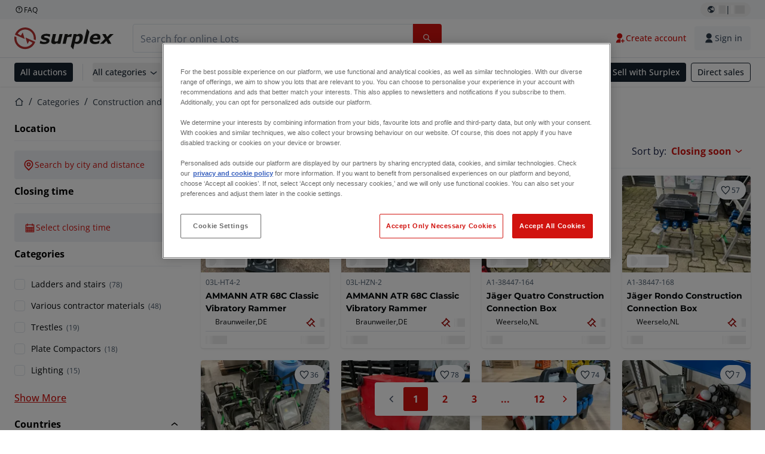

--- FILE ---
content_type: image/svg+xml
request_url: https://www.datocms-assets.com/144679/1692360174-ideal.svg
body_size: 489
content:
<?xml version="1.0" encoding="utf-8"?>
<svg xmlns="http://www.w3.org/2000/svg" width="30" height="27" viewBox="0 0 30 27" fill="none">
<path d="M0 2.00148V24.9985C0 26.0993 0.882064 27 1.96014 27H15.4165C25.5897 27 30 21.1857 30 13.47C30 5.79429 25.5897 0 15.4165 0H1.96014C0.882064 0 0 0.900666 0 2.00148Z" fill="white"/>
<path d="M9.00684 5.64423V22.6368H16.2496C22.8258 22.6368 25.6779 18.844 25.6779 13.48C25.6779 8.34622 22.8258 4.36328 16.2496 4.36328H10.2613C9.56547 4.36328 9.00684 4.94369 9.00684 5.64423Z" fill="#CC0066"/>
<path d="M15.4166 25.1687H3.7145C2.67562 25.1687 1.83276 24.3081 1.83276 23.2473V3.76286C1.83276 2.70207 2.67562 1.84143 3.7145 1.84143H15.4166C26.5208 1.84143 28.1771 9.13684 28.1771 13.4801C28.1771 21.0156 23.6394 25.1687 15.4166 25.1687ZM3.7145 2.4819C3.01865 2.4819 2.46001 3.05233 2.46001 3.76286V23.2473C2.46001 23.9578 3.01865 24.5282 3.7145 24.5282H15.4166C23.2375 24.5282 27.5498 20.6053 27.5498 13.4801C27.5498 3.91297 19.9445 2.4819 15.4166 2.4819H3.7145Z" fill="black"/>
<path d="M11.555 11.1883C11.8098 11.1883 12.045 11.2284 12.2704 11.3084C12.4959 11.3885 12.6821 11.5186 12.8487 11.6787C13.0055 11.8488 13.1329 12.059 13.2309 12.2992C13.3191 12.5493 13.3681 12.8396 13.3681 13.1798C13.3681 13.48 13.329 13.7502 13.2603 14.0004C13.1819 14.2506 13.0741 14.4708 12.9271 14.6509C12.7801 14.831 12.5939 14.9711 12.3685 15.0812C12.1431 15.1813 11.8784 15.2414 11.5746 15.2414H9.8595V11.1783H11.555V11.1883ZM11.4962 14.5008C11.6236 14.5008 11.7412 14.4808 11.8686 14.4408C11.9862 14.4007 12.094 14.3307 12.1822 14.2306C12.2704 14.1305 12.3489 14.0104 12.4077 13.8503C12.4665 13.6902 12.4959 13.5101 12.4959 13.2799C12.4959 13.0798 12.4763 12.8896 12.4371 12.7295C12.3979 12.5694 12.3293 12.4192 12.241 12.3092C12.1528 12.1991 12.0352 12.099 11.8882 12.039C11.7412 11.9789 11.5648 11.9489 11.3492 11.9489H10.722V14.5108H11.4962V14.5008Z" fill="white"/>
<path d="M16.9062 11.1883V11.9389H14.8089V12.8095H16.7396V13.5H14.8089V14.4908H16.9553V15.2414H13.9366V11.1783H16.9062V11.1883Z" fill="white"/>
<path d="M19.9053 11.1884L21.395 15.2514H20.4835L20.1797 14.3507H18.69L18.3764 15.2514H17.4943L18.9938 11.1884H19.9053ZM19.9543 13.6802L19.4545 12.1891H19.4446L18.9252 13.6802H19.9543Z" fill="white"/>
<path d="M22.8161 11.1884V14.5008H24.7567V15.2514H21.9438V11.1884H22.8161Z" fill="white"/>
<path d="M5.7334 15.0912C6.7456 15.0912 7.56614 14.2533 7.56614 13.2198C7.56614 12.1862 6.7456 11.3484 5.7334 11.3484C4.7212 11.3484 3.90067 12.1862 3.90067 13.2198C3.90067 14.2533 4.7212 15.0912 5.7334 15.0912Z" fill="black"/>
<path d="M7.11532 22.6368C5.57662 22.6368 4.34171 21.3658 4.34171 19.8047V17.593C4.34171 16.8125 4.95914 16.172 5.73341 16.172C6.49788 16.172 7.1251 16.8025 7.1251 17.593V22.6368H7.11532Z" fill="black"/>
</svg>

--- FILE ---
content_type: application/javascript; charset=UTF-8
request_url: https://www.surplex.com/_next/static/chunks/4689-b3bef28e4a4b1d98.js
body_size: 21131
content:
try{!function(){var e="undefined"!=typeof window?window:"undefined"!=typeof global?global:"undefined"!=typeof globalThis?globalThis:"undefined"!=typeof self?self:{},t=(new e.Error).stack;t&&(e._sentryDebugIds=e._sentryDebugIds||{},e._sentryDebugIds[t]="6619816b-8505-416d-a4c6-ee96469f9d30",e._sentryDebugIdIdentifier="sentry-dbid-6619816b-8505-416d-a4c6-ee96469f9d30")}()}catch(e){}!function(){try{var e="undefined"!=typeof window?window:"undefined"!=typeof global?global:"undefined"!=typeof globalThis?globalThis:"undefined"!=typeof self?self:{};e._sentryModuleMetadata=e._sentryModuleMetadata||{},e._sentryModuleMetadata[(new e.Error).stack]=function(e){for(var t=1;t<arguments.length;t++){var n=arguments[t];if(null!=n)for(var a in n)n.hasOwnProperty(a)&&(e[a]=n[a])}return e}({},e._sentryModuleMetadata[(new e.Error).stack],{"_sentryBundlerPluginAppKey:tba-fe-titan-surplex":!0})}catch(e){}}(),(self.webpackChunk_N_E=self.webpackChunk_N_E||[]).push([[4689],{2191:e=>{e.exports={label:"Textarea_label__qxd5l",input:"Textarea_input__SEyPH",error:"Textarea_error__VvROa",errorMessage:"Textarea_errorMessage__1A73M",disabled:"Textarea_disabled__P6oGe"}},3627:e=>{e.exports="query LotsByIdsV2($ids: [TbaUuid!]!, $locale: String!, $sortBy: LotsSortingOption!, $platform: Platform!) {\n  lots: lotsByIdsV2(\n    request: {ids: $ids, displayIds: [], locale: $locale, sortBy: $sortBy}\n    platform: $platform\n  ) {\n    ...listingLot\n  }\n}\n\nfragment listingLot on ListingLot {\n  auctionId\n  biddingStatus\n  bidsCount\n  currentBidAmount {\n    cents\n    currency\n  }\n  depositBadge\n  displayId\n  endDate\n  id\n  image {\n    alt\n    url\n  }\n  itemId\n  location {\n    city\n    countryCode\n  }\n  saleTerm\n  startDate\n  title\n  urlSlug\n  description\n  followersCount\n  platform\n}"},9148:(e,t,n)=>{"use strict";n.d(t,{A:()=>E});var a=n(57774),l=n(67966),s=n(1909),i=n(29123),r=n.n(i),o=n(64746),c=n(78329),d=n(70530),u=n(62412),m=n(86549),g=n(76958),p=n(36939),x=n.n(p),h=n(40903),f=n(46340),b=function(e){return e.REQUIRED="DynamicFormValidationRequiredRecord",e}({});let y=e=>e.some(e=>e.__typename===b.REQUIRED),v=e=>e.reduce((e,t)=>(t.__typename===b.REQUIRED&&(e.required=t.errorMessage),e),{});function j(e){var t;let{id:n,label:l,placeholder:i,invalidEmailErrorMessage:r,validations:o,inverseLabelColors:c=!1}=e,{register:d,formState:{errors:u}}=(0,s.xW)(),m=x()(l);return(0,a.jsx)(h.p,{id:n,label:l,placeholder:i,type:"email",required:y(o),...d(m,{...v(o),pattern:(0,f._6)(r)}),error:null==(t=u[m])?void 0:t.message,inverseLabelColors:c})}var N=n(2191),S=n.n(N);let C=(0,l.forwardRef)((e,t)=>{let{id:n,name:l,label:s,value:i,placeholder:r,error:c,required:d,disabled:u,labelHidden:m,onChange:g,onInput:p,onBlur:x,onFocus:h,maxLength:f=2e3,testId:b,inverseLabelColors:y=!1}=e;return(0,a.jsxs)("div",{children:[(0,a.jsxs)("label",{htmlFor:n,className:(0,o.cn)(m?"sr-only":S().label,u?S().disabled:"",y&&"!text-c-text-inverse-default"),children:[s," ",d?(0,a.jsx)("span",{className:"text-c-text-danger-default",children:"*"}):""]}),(0,a.jsx)("textarea",{ref:t,id:n,name:l,value:i,className:(0,o.cn)(S().input,c&&S().error),placeholder:r,required:d,disabled:u,onChange:g,onInput:p,onBlur:x,onFocus:h,maxLength:f,"data-cy":null!=b?b:n}),c&&(0,a.jsx)("span",{className:S().errorMessage,children:"string"==typeof c?c:c.message})]})});function A(e){let{id:t,label:n,placeholder:l,validations:i,inverseLabelColors:r=!1}=e,{register:o,formState:{errors:c}}=(0,s.xW)(),d=x()(n);return(0,a.jsx)(C,{id:t,label:n,placeholder:l,required:y(i),...o(d,v(i)),error:c[d],inverseLabelColors:r})}C.displayName="Textarea";var w=n(17098),k=n(68196),D=n(64544),I=n.n(D);function _(e){let{text:t}=e;return(0,a.jsxs)("div",{className:I().successMessageContainer,children:[(0,a.jsx)("div",{className:I().iconWrapper,children:(0,a.jsx)(k.I,{name:"checkmark",className:I().icon})}),(0,a.jsx)(w.oT,{data:t,className:I().message})]})}function L(e){var t;let{id:n,label:l,placeholder:i,validations:r,inverseLabelColors:o=!1}=e,c=x()(l),{register:d,formState:{errors:u}}=(0,s.xW)();return(0,a.jsx)(h.p,{id:n,label:l,placeholder:i,type:"text",required:y(r),...d(c,v(r)),error:null==(t=u[c])?void 0:t.message,inverseLabelColors:o})}var B=n(22304),T=n.n(B);function E(e){let{form:{id:t,title:n,description:i,submitButtonLabel:p,formFields:h,errorMessage:f,successMessage:b,trackingEnable:y,eventName:v,propertyValuePairs:N},className:S,inverseLabelColors:C=!1}=e,w=(0,s.mN)({defaultValues:(e=>{let t={};return e.forEach(e=>{var n;t[x()(e.label)]=null!=(n=e.defaultValue)?n:""}),t})(h)}),[k,D]=(0,l.useState)(!1),I=(0,c.z1)(),B="cf-turnstile-container-"+t,{renderTurnstileWidget:E,turnstileToken:z,resetTurnstileWidget:$,removeTurnstileWidget:O}=(0,g.A)(B),R=async e=>{D(!1);let n=await fetch("/api/customer-support/contact?formId=".concat(t),{method:"POST",headers:{"Content-Type":"application/json"},body:JSON.stringify({...e,"cf-turnstile-token":z})});if(n.ok){if(y&&v.trim().length>0){let e=(0,u.rk)(N);I.trackDynamicEvent(v,e)}O(),w.reset()}else D(!0),y&&v.trim().length>0&&I.track("Form submission failed",{form:v}),400===n.status&&$()};return(0,a.jsxs)("section",{className:(0,o.cn)(T().root,S),children:[(0,a.jsx)("h2",{className:(0,o.cn)("heading-3 my-4",C?"text-c-text-inverse-default":"text-c-text-neutral-obvious-default"),children:n}),!!i&&(0,a.jsx)("p",{className:(0,o.cn)(T().description,C&&"text-c-text-inverse-default"),children:i}),(0,a.jsx)(s.Op,{...w,children:k||!w.formState.isSubmitSuccessful||w.formState.isSubmitting?(0,a.jsxs)("form",{onSubmit:w.handleSubmit(R),noValidate:!0,children:[(0,a.jsx)(r(),{src:"https://challenges.cloudflare.com/turnstile/v0/api.js",async:!0,defer:!0,strategy:"lazyOnload",onReady:E}),h.map(e=>(e=>{switch(e.__typename){case"DynamicFormTextFieldRecord":return(0,l.createElement)(L,{...e,inverseLabelColors:C,key:e.id});case"DynamicFormEmailFieldRecord":return(0,l.createElement)(j,{...e,inverseLabelColors:C,key:e.id});case"DynamicFormMultilineTextFieldRecord":return(0,l.createElement)(A,{...e,inverseLabelColors:C,key:e.id});default:return null}})(e)),(0,a.jsxs)("div",{className:T().submitButtonWrapper,children:[(0,a.jsx)("div",{className:T().captchaContainer,id:B}),(0,a.jsx)(m.A,{type:"submit",disabled:w.formState.isSubmitting,pending:w.formState.isSubmitting,children:p})]}),k&&w.formState.isSubmitted&&!w.formState.isSubmitting&&(0,a.jsx)(d.F,{severity:"error",className:T().alert,children:(0,a.jsx)("p",{children:f})})]}):(0,a.jsx)(_,{text:b})})]})}},22304:e=>{e.exports={root:"DynamicFormSection_root__YOpb6",heading:"DynamicFormSection_heading__XEtf4",description:"DynamicFormSection_description__Xn8WE",captchaContainer:"DynamicFormSection_captchaContainer__nG4aH",submitButtonWrapper:"DynamicFormSection_submitButtonWrapper__nnRZs"}},23794:e=>{e.exports={mediaScreenLg:"(min-width: 1024px)"}},26888:e=>{e.exports="query SameAuctionLots($auctionDisplayId: String!, $locale: String!, $pageNumber: Long!, $pageSize: Long!, $sortBy: LotsSortingOption!, $platform: Platform!) {\n  sameAuctionLots: lotsByAuctionDisplayId(\n    platform: $platform\n    request: {auctionDisplayId: $auctionDisplayId, locale: $locale, pageSize: $pageSize, pageNumber: $pageNumber, sortBy: $sortBy}\n  ) {\n    results {\n      ...listingLot\n    }\n  }\n}\n\nfragment listingLot on ListingLot {\n  auctionId\n  biddingStatus\n  bidsCount\n  currentBidAmount {\n    cents\n    currency\n  }\n  depositBadge\n  displayId\n  endDate\n  id\n  image {\n    alt\n    url\n  }\n  itemId\n  location {\n    city\n    countryCode\n  }\n  saleTerm\n  startDate\n  title\n  urlSlug\n  description\n  followersCount\n  platform\n}"},26979:(e,t,n)=>{"use strict";n.d(t,{A:()=>i});var a=n(57774),l=n(78142),s=n(68196);function i(e){let{icon:t,title:n,link:i=null,children:r}=e;return(0,a.jsxs)(l.m,{className:"py-5",variant:"full-mobile-constrained-padded",children:[(0,a.jsxs)("div",{className:"mb-3 flex items-center justify-between gap-2 overflow-hidden px-3 md:px-0",children:[(0,a.jsxs)("h4",{className:"heading-4 flex items-center text-c-text-neutral-obvious-default",children:[t&&(0,a.jsx)(s.I,{size:"large",className:"mr-2 flex-shrink-0 text-c-text-brand-primary-default",name:t.iconName}),(0,a.jsx)("span",{className:"line-clamp-2 break-all",children:n})]}),i]}),r]})}},28388:e=>{e.exports="query AllAuctionsWithLotData($request: AllAuctionsWithLotDataInput!, $platform: Platform!) {\n  allAuctionsWithLotData(request: $request, platform: $platform) {\n    results {\n      auction {\n        ...listingAuction\n      }\n    }\n  }\n}\n\nfragment listingAuction on Auction {\n  id\n  displayId\n  name\n  urlSlug\n  biddingStatus\n  endDate\n  startDate\n  images {\n    url\n    alt\n    order\n  }\n  lotCount\n  collectionDays {\n    countryCode\n    city\n  }\n  deliveryCountries\n  url3dTour\n  minEndDate\n  image {\n    url\n    alt\n  }\n}"},29988:(e,t,n)=>{"use strict";n.d(t,{B:()=>r});var a=n(97154),l=n(42731),s=n(87064),i=n.n(s);async function r(e,t,n){let s=arguments.length>3&&void 0!==arguments[3]&&arguments[3],{data:r,errors:o}=await (0,l.S)({query:i(),usePlatformVariable:!0,useSFCache:s,variables:{lotDisplayId:e.displayId,locale:n},options:{headers:{...(0,a.z)(t)}}});if(o)throw JSON.stringify(o);return{lot:{...e,...r.lotDetails.lot},personalizedData:r.lotDetails.personalizedData,deliveryCountries:r.lotDetails.deliveryCountries,collectionDays:r.lotDetails.collectionDays,auction:r.lotDetails.auction}}},33930:e=>{e.exports={mediaScreenMd:"(min-width: 768px)"}},43726:e=>{e.exports="query LotsByIdsV2($lotDisplayIds: [String!]!, $locale: String!, $sortBy: LotsSortingOption!, $platform: Platform!) {\n  lots: lotsByIdsV2(\n    request: {ids: [], displayIds: $lotDisplayIds, locale: $locale, sortBy: $sortBy}\n    platform: $platform\n  ) {\n    ...listingLot\n  }\n}\n\nfragment listingLot on ListingLot {\n  auctionId\n  biddingStatus\n  bidsCount\n  currentBidAmount {\n    cents\n    currency\n  }\n  depositBadge\n  displayId\n  endDate\n  id\n  image {\n    alt\n    url\n  }\n  itemId\n  location {\n    city\n    countryCode\n  }\n  saleTerm\n  startDate\n  title\n  urlSlug\n  description\n  followersCount\n  platform\n}"},45352:e=>{e.exports="query HighlightedLotsV2($request: HighlightedLotsInputV2!, $platform: Platform!) {\n  highlightedLots: highlightedLotsV2(request: $request, platform: $platform) {\n    results {\n      ...listingLot\n    }\n    pageSize\n    pageNumber\n    hasNext\n    totalSize\n  }\n}\n\nfragment listingLot on ListingLot {\n  auctionId\n  biddingStatus\n  bidsCount\n  currentBidAmount {\n    cents\n    currency\n  }\n  depositBadge\n  displayId\n  endDate\n  id\n  image {\n    alt\n    url\n  }\n  itemId\n  location {\n    city\n    countryCode\n  }\n  saleTerm\n  startDate\n  title\n  urlSlug\n  description\n  followersCount\n  platform\n}"},46340:(e,t,n)=>{"use strict";function a(e){return{value:RegExp('^(?! )[^!@#$%^&*()_+=`~<>/.,;";:\\[\\]\\{\\}\\?\\\\0-9]*$'),message:e}}function l(e){return{value:new RegExp("^[".concat("0-9","]*$")),message:e}}n.d(t,{QK:()=>l,_6:()=>i,yt:()=>s,mO:()=>a});let s=(e,t)=>({value:e,message:t}),i=e=>({value:RegExp("^([a-zA-Z0-9._%-]+@[a-zA-Z0-9.-]+.[a-zA-Z]{2,})$"),message:e})},48172:e=>{e.exports="query AllAuctionsV2($request: AllAuctionsInput!, $platform: Platform!) {\n  allAuctions: allAuctionsV2(request: $request, platform: $platform) {\n    results {\n      ...listingAuction\n    }\n    totalSize\n    pageNumber\n  }\n}\n\nfragment listingAuction on Auction {\n  id\n  displayId\n  name\n  urlSlug\n  biddingStatus\n  endDate\n  startDate\n  images {\n    url\n    alt\n    order\n  }\n  lotCount\n  collectionDays {\n    countryCode\n    city\n  }\n  deliveryCountries\n  url3dTour\n  minEndDate\n  image {\n    url\n    alt\n  }\n}"},52895:(e,t,n)=>{"use strict";n.d(t,{U:()=>o,l:()=>p});var a=n(57774),l=n(67966),s=n(23318),i=n(12528);let r={align:"start",skipSnaps:!0,watchDrag:!0,breakpoints:{"(min-width: var(--screen-md))":{watchDrag:!1}},watchSlides:e=>{let t=e.internalEngine();e.reInit();let n=e.internalEngine();["scrollBody","location","offsetLocation","previousLocation","target"].forEach(e=>{Object.assign(n[e],t[e])}),n.translate.to(t.location.get());let{index:a}=n.scrollTarget.byDistance(0,!1);n.index.set(a),n.animation.start()}};function o(e){let{className:t,options:n,children:o,setActiveIndex:c,currentActiveIndex:d,onCarouselNavigate:u,onCarouselViewed:m}=e,[g,p]=(0,l.useState)(),x=(0,l.useMemo)(()=>({...r,...n}),[n]);(0,l.useEffect)(()=>{g&&c&&(c(g.selectedScrollSnap()),g.on("select",()=>{c(g.selectedScrollSnap())}))},[g]);let h=(0,s.x)(m);return(0,a.jsxs)(i.FN,{ref:h,className:t,options:x,setApi:p,children:[(0,a.jsx)(i.Q8,{className:"hidden md:flex",disabled:!d,onNavigate:u?()=>u(!1):void 0}),(0,a.jsx)(i.Wk,{wrapperClassName:"px-3 py-1 md:px-2",children:o}),(0,a.jsx)(i.Oj,{className:"hidden md:flex",onNavigate:u?()=>u(!0):void 0})]})}var c=n(51173),d=n(58263),u=n(80849),m=n(70139),g=n(30091);function p(e){let{carouselDataInitial:t,visibilityObserverMargin:n,slidesPerPage:s=6,maxAmountOfSlides:i=24,fetchNextPage:r,children:o,initialIds:p}=e,x=(0,l.useRef)(null),{isVisible:h}=(0,g.B)(x,{freezeOnceVisible:!0,rootMargin:n}),{data:f}=(0,d.useSession)(),b=(0,c.useRouter)(),[y,v]=(0,l.useState)(0),[j,N]=(0,l.useState)(!1),S=(0,l.useRef)(!1),C=(0,l.useRef)(0),[A,w]=(0,l.useState)(t),{useSFCache:k}=(0,u.Y)(),D=(0,m.Ah)(e=>e.fetchLotsPersonalizedData);return(0,l.useEffect)(()=>{let e=y+1,t=e*s+1,n=async()=>{if(S.current)return;N(!0),S.current=!0;let n=await r({locale:null==b?void 0:b.locale,pageNumber:e+1,pageSize:s});n.ids&&D({lotIds:n.ids,session:f,useSFCache:k}),w(e=>{let a=[...e];return a.splice(t-1,s,...n.data),a}),N(!1),C.current=e,S.current=!1};!A[t]&&A.length<i&&C.current<e&&h&&void 0!==f&&n()},[y,f,h]),(0,l.useEffect)(()=>{h&&p&&void 0!==f&&D({lotIds:p,session:f,useSFCache:k})},[h,f]),(0,a.jsx)("article",{ref:x,children:o({setActiveIndex:e=>v(e),currentActiveIndex:y,carouselData:A,isLoading:j,slidesPerPage:s})})}},53970:e=>{e.exports={mediaScreenMd:"(min-width: 768px)"}},54972:e=>{e.exports="query TrendingLots($request: TrendingLotsInput!, $platform: Platform!) {\n  trendingLots(request: $request, platform: $platform) {\n    results {\n      ...listingLot\n    }\n    pageSize\n    pageNumber\n    hasNext\n    totalSize\n  }\n}\n\nfragment listingLot on ListingLot {\n  auctionId\n  biddingStatus\n  bidsCount\n  currentBidAmount {\n    cents\n    currency\n  }\n  depositBadge\n  displayId\n  endDate\n  id\n  image {\n    alt\n    url\n  }\n  itemId\n  location {\n    city\n    countryCode\n  }\n  saleTerm\n  startDate\n  title\n  urlSlug\n  description\n  followersCount\n  platform\n}"},55529:e=>{e.exports="query AllLots($locale: String!, $pageNumber: Long!, $pageSize: Long!, $lotBiddingStatuses: [BiddingStatus!]!, $sortBy: LotsSortingOption!, $platform: Platform!) {\n  allLots(\n    platform: $platform\n    request: {lotBiddingStatuses: $lotBiddingStatuses, locale: $locale, pageSize: $pageSize, pageNumber: $pageNumber, sortBy: $sortBy}\n  ) {\n    results {\n      ...listingLot\n    }\n    totalSize\n    pageNumber\n    hasNext\n    pageSize\n  }\n}\n\nfragment listingLot on ListingLot {\n  auctionId\n  biddingStatus\n  bidsCount\n  currentBidAmount {\n    cents\n    currency\n  }\n  depositBadge\n  displayId\n  endDate\n  id\n  image {\n    alt\n    url\n  }\n  itemId\n  location {\n    city\n    countryCode\n  }\n  saleTerm\n  startDate\n  title\n  urlSlug\n  description\n  followersCount\n  platform\n}"},56225:e=>{e.exports={container:"StepSection_container__SAjoX",wideContainer:"StepSection_wideContainer__Zrf2G",allLotsContainer:"StepSection_allLotsContainer__cutUW",section:"StepSection_section__7n0fZ",title:"StepSection_title__g8G37",mobilePromoSection:"StepSection_mobilePromoSection___T1IS",footer:"StepSection_footer__olUOm",iconWrapper:"StepSection_iconWrapper__X_UyG",ordering:"StepSection_ordering__R99il",highlight:"StepSection_highlight__QfWzL",icon:"StepSection_icon___r6Bx"}},57091:e=>{e.exports="query SpotLightAuctionDisplayIds($request: SpotLightAuctionDisplayIdsInput!) {\n  spotLightAuctionDisplayIds(request: $request) {\n    pageNumber\n    pageSize\n    totalSize\n    results {\n      displayId\n    }\n  }\n}"},59847:(e,t,n)=>{"use strict";n.d(t,{A:()=>h});var a=n(57774),l=n(33321),s=n(71988),i=n(62412),r=n(1660),o=n(2242),c=n(64746),d=n(39229),u=n(93412),m=n(68196),g=n(93705),p=n(6790),x=n(504);function h(e){var t,n,h,f,b,y,v,j;let{auction:N,onNavigate:S,titleLineClamp:C=1}=e,A=(0,l.c3)(),w=(0,r.M)(),k=(0,x.J)(N),D=(null!=(y=null==N?void 0:N.images)?y:[]).length<=1;return(0,a.jsxs)(p.N,{href:k,className:"group/card flex w-full cursor-pointer flex-col overflow-hidden rounded no-underline shadow",onClick:()=>{S&&S(N)},"data-cy":"item-link",children:[(0,a.jsxs)("div",{className:(0,c.cn)("relative grid-cols-[11fr_3fr] gap-px",D?"block":"grid"),children:[(0,a.jsx)("div",{className:"absolute bottom-1 left-1 z-[1] rounded bg-c-background-neutral-x-subtle-default py-0.5 pl-0.5 pr-1 shadow md:bottom-2 md:left-2",children:(0,a.jsx)(d.Gi,{className:"body-xs-regular !leading-none text-c-text-neutral-obvious-default",closingClassName:"text-c-text-danger-default",biddingStatus:N.biddingStatus,startDate:N.startDate,endDate:N.minEndDate,openingLotIcon:"calendar-schedule-line",closedLotIcon:"auction-line",finishedContent:w(N.biddingStatus,"auctionLotsAreClosing","auctionClosed",N.minEndDate)})}),(0,a.jsx)(u.E,{width:D?17:4,height:D?10:3,children:(0,a.jsx)("div",{className:"transition-transform duration-700 md:group-hover/card:scale-105",children:(0,a.jsx)(g.k,{src:null!=(v=null==(n=N.images)||null==(t=n[0])?void 0:t.url)?v:"",alt:null!=(j=null==(f=N.images)||null==(h=f[0])?void 0:h.alt)?j:"",overrides:o.HV,sizes:o.I1,className:"h-full w-full object-cover object-center"})})}),D?(0,a.jsxs)("div",{className:"absolute bottom-0 right-0 flex min-w-min items-center gap-1 bg-c-background-brand-primary-obvious-default px-3 py-2 text-c-text-inverse-default",children:[(0,a.jsx)(m.I,{size:"small",name:"stack-outline"}),(0,a.jsxs)("span",{className:"text-xs min-w-fit","data-cy":"lot-count-text",children:[" ",N.lotCount]})]}):(0,a.jsxs)("div",{className:"flex flex-col",style:{gap:1},children:[null==(b=N.images)?void 0:b.slice(1).map((e,t)=>{var n,l,s,r,d,m;let{width:p,height:x}=(d=(null!=(n=null==N?void 0:N.images)?n:[]).length,(null==(m=({0:{2:{width:4,height:9}},1:{3:{width:4,height:6}}})[t])?void 0:m[d])||{width:4,height:3});return(0,a.jsx)(u.E,{className:(0,c.cn)(3!==x&&"overflow-hidden"),width:p,height:x,children:(0,a.jsx)(g.k,{src:null!=(l=null==e?void 0:e.url)?l:"",alt:null!=(s=null==e?void 0:e.alt)?s:"",overrides:o.mV,sizes:o.T0,className:(0,c.cn)(3!==x&&"overflow-visible !object-none")})},"".concat(null!=(r=null==e?void 0:e.url)?r:(0,i.bz)(),"-").concat(t))}),(0,a.jsxs)("div",{className:"flex h-full min-w-min items-center justify-center gap-1 bg-c-background-brand-primary-obvious-default text-c-text-inverse-default",children:[(0,a.jsx)(m.I,{size:"small",name:"stack-outline"}),(0,a.jsxs)("span",{className:"text-xs min-w-fit","data-cy":"lot-count-text",children:[" ",N.lotCount]})]})]})]}),(0,a.jsxs)("div",{className:"flex h-full flex-col justify-between overflow-hidden p-2 pb-1",children:[(0,a.jsxs)("div",{className:"heading-6 mb-2 line-clamp-".concat(C," break-words text-c-text-neutral-obvious-default"),children:[N.url3dTour&&(0,a.jsxs)("div",{className:"mr-2 inline-flex items-center rounded-sm bg-c-background-neutral-default px-1 py-0.5 align-bottom font-semibold",children:[(0,a.jsx)(m.I,{size:"small",className:"mr-1",name:"tour-3d"})," ",(0,a.jsxs)("span",{children:["3D ",A("auctionCardTour")]})]}),N.name]}),(0,a.jsx)(s.A,{auction:{...N,collectionDays:N.collectionDays.map(e=>({...e,countryCode:e.countryCode,city:e.city}))},enableModal:!1,showCountryFlag:!0,labelClassName:"text-xs !text-c-text-neutral-obvious-default"})]})]})}},64544:e=>{e.exports={successMessageContainer:"DynamicFormSuccessMessage_successMessageContainer__A80SL",iconWrapper:"DynamicFormSuccessMessage_iconWrapper__TB4dj",icon:"DynamicFormSuccessMessage_icon__XPhWP",message:"DynamicFormSuccessMessage_message__mmr_A"}},65532:e=>{e.exports="query AllAuctionsDisplayIds($locale: String!, $pageNumber: Long!, $pageSize: Long!, $auctionBiddingStatuses: [BiddingStatus!]!, $sortBy: AuctionsSortingOption!, $platform: Platform!, $facets: [AllAuctionsFacet!]! = []) {\n  allAuctions: allAuctionsV2(\n    request: {locale: $locale, biddingStatuses: $auctionBiddingStatuses, sortBy: $sortBy, pageSize: $pageSize, pageNumber: $pageNumber, facets: $facets}\n    platform: $platform\n  ) {\n    results {\n      displayId\n    }\n  }\n}"},71988:(e,t,n)=>{"use strict";n.d(t,{A:()=>s});var a=n(57774),l=n(83);function s(e){var t;let{auction:n,enableModal:s,labelClassName:i,showCountryFlag:r}=e,o=[...new Set(null==(t=n.collectionDays)?void 0:t.map(e=>({countryCode:e.countryCode,city:e.city})))].filter(e=>!!e),c=[...new Set(n.deliveryCountries.map(e=>({countryCode:e})))];return(0,a.jsxs)("div",{children:[o.length>=1&&!c.length&&(0,a.jsx)(l.A,{locationCodes:o,icon:"location-outline",enableModal:s,labelClassName:i,showCountryFlag:r}),c.length>=1&&(0,a.jsx)(l.A,{isDeliveryAuction:!0,locationCodes:c,icon:"truck-outline",enableModal:s,labelClassName:i})]})}},73938:e=>{e.exports={mediaScreenMd:"(min-width: 768px)"}},75028:e=>{e.exports={mediaMobile:"480px",mediaTablet:"768px",mediaDesktop:"1400px",lotsCount:"SpotlightAuctionsCarousel_lotsCount__KgZKy",container:"SpotlightAuctionsCarousel_container__ju5Xt",slide:"SpotlightAuctionsCarousel_slide__HYnjJ",carouselContainer:"SpotlightAuctionsCarousel_carouselContainer__2VSgx",slidesContainer:"SpotlightAuctionsCarousel_slidesContainer__6wLk5",slideAuction:"SpotlightAuctionsCarousel_slideAuction__SrNDC",slideLots:"SpotlightAuctionsCarousel_slideLots__kn8Zz",slidesContainerLots:"SpotlightAuctionsCarousel_slidesContainerLots__o2qQy",slidesContainerAuction:"SpotlightAuctionsCarousel_slidesContainerAuction__1wFZv",scrollContainer:"SpotlightAuctionsCarousel_scrollContainer__6pDSj",scrollContent:"SpotlightAuctionsCarousel_scrollContent__pN9hx",scrollAnimation:"SpotlightAuctionsCarousel_scrollAnimation__73LS_","scroll-horizontal":"SpotlightAuctionsCarousel_scroll-horizontal__bysZ_",scrollItem:"SpotlightAuctionsCarousel_scrollItem__YBIkF",stoppedAnimation:"SpotlightAuctionsCarousel_stoppedAnimation__Qr3gL",navigation:"SpotlightAuctionsCarousel_navigation__rOxsi"}},76958:(e,t,n)=>{"use strict";n.d(t,{A:()=>s});var a=n(67966),l=function(e){return e.LIGHT="light",e.DARK="dark",e.AUTO="auto",e}(l||{});function s(e){let t=arguments.length>1&&void 0!==arguments[1]?arguments[1]:"",n=arguments.length>2&&void 0!==arguments[2]?arguments[2]:"light",l=arguments.length>3?arguments[3]:void 0,[s,i]=(0,a.useState)(),[r,o]=(0,a.useState)(),c=()=>{i(""),turnstile.reset("#".concat(e)),turnstile.execute("#".concat(e))},d=(0,a.useCallback)(()=>{r&&turnstile.remove(r)},[r]);return(0,a.useEffect)(()=>()=>d(),[d]),{turnstileToken:s,turnstileWidgetId:r,renderTurnstileWidget:()=>{o(turnstile.render("#".concat(e),{sitekey:"0x4AAAAAAAyt4X5fBskwrF98",action:t,callback:e=>{i(e)},"expired-callback":()=>c(),theme:n,"error-callback":()=>{},"timeout-callback":()=>c(),size:l}))},resetTurnstileWidget:c,removeTurnstileWidget:d}}},86516:(e,t,n)=>{"use strict";n.d(t,{Ah:()=>a,Ww:()=>l});var a=function(e){return e.ALL="ALL",e.CLOSED="BIDDING_CLOSED",e.NOT_YET_OPENED="BIDDING_NOT_YET_OPENED",e.OPEN="BIDDING_OPEN",e}({}),l=function(e){return e.START_DATE_ASC="START_DATE_ASC",e.START_DATE_DESC="START_DATE_DESC",e.END_DATE_ASC="END_DATE_ASC",e.END_DATE_DESC="END_DATE_DESC",e}({})},86889:e=>{e.exports="query LotsByCategoryIdsV4($request: LotsByCategoryIdsInputV2!, $platform: Platform!) {\n  lotsByCategoryIds: lotsByCategoryIdsV4(request: $request, platform: $platform) {\n    results {\n      ...listingLot\n    }\n    pageSize\n    pageNumber\n    hasNext\n    totalSize\n  }\n}\n\nfragment listingLot on ListingLot {\n  auctionId\n  biddingStatus\n  bidsCount\n  currentBidAmount {\n    cents\n    currency\n  }\n  depositBadge\n  displayId\n  endDate\n  id\n  image {\n    alt\n    url\n  }\n  itemId\n  location {\n    city\n    countryCode\n  }\n  saleTerm\n  startDate\n  title\n  urlSlug\n  description\n  followersCount\n  platform\n}"},87064:e=>{e.exports="query PersonalizedLotDetails($lotDisplayId: String!, $locale: String!, $platform: Platform!) {\n  lotDetails: personalizedLotDetails(\n    displayId: $lotDisplayId\n    locale: $locale\n    platform: $platform\n  ) {\n    personalizedData {\n      bidStatus\n      personalizedLotStatus\n      isFavourite\n      maxAutoBidAmount {\n        cents\n        currency\n      }\n      personalisedDepositBadge\n      b2bRestricted\n      buyerScreeningResult\n    }\n    collectionDays {\n      address1\n      city\n      countryCode\n      postalCode\n      days {\n        isByAppointment\n        startDate\n        endDate\n        email\n      }\n    }\n    auction {\n      deliveryCountries\n    }\n    lot {\n      auctioneerId\n      initialAmount {\n        cents\n        currency\n      }\n      minimumBidAmountMet\n      assignedExplicitly\n      vat\n      marginGood\n      markupPercentage\n      nextMinimalBid {\n        cents\n        currency\n      }\n      saleTerm\n      images {\n        alt\n        url\n      }\n    }\n  }\n}"},90311:e=>{e.exports="query AuctionsByDisplayIds($displayIds: [String!]!, $locale: String!, $sortBy: AuctionsSortingOption!, $platform: Platform!) {\n  auctionsByDisplayIds(\n    displayIds: $displayIds\n    locale: $locale\n    sortBy: $sortBy\n    platform: $platform\n  ) {\n    ...listingAuction\n  }\n}\n\nfragment listingAuction on Auction {\n  id\n  displayId\n  name\n  urlSlug\n  biddingStatus\n  endDate\n  startDate\n  images {\n    url\n    alt\n    order\n  }\n  lotCount\n  collectionDays {\n    countryCode\n    city\n  }\n  deliveryCountries\n  url3dTour\n  minEndDate\n  image {\n    url\n    alt\n  }\n}"},93215:e=>{e.exports="query AuctionsWithLotDataRecentlyOpened($request: AuctionsByStateInputV2!, $platform: Platform!) {\n  auctionsWithLotDataRecentlyOpenedV2(request: $request, platform: $platform) {\n    results {\n      ...listingAuction\n    }\n  }\n}\n\nfragment listingAuction on Auction {\n  id\n  displayId\n  name\n  urlSlug\n  biddingStatus\n  endDate\n  startDate\n  images {\n    url\n    alt\n    order\n  }\n  lotCount\n  collectionDays {\n    countryCode\n    city\n  }\n  deliveryCountries\n  url3dTour\n  minEndDate\n  image {\n    url\n    alt\n  }\n}"},94689:(e,t,n)=>{"use strict";n.d(t,{M1:()=>tV,PS:()=>tP});var a=n(86516),l=n(95872),s=n(46429),i=n(42731),r=n(28388),o=n.n(r);let c=async function(e){let{locale:t=l.Xn,pageNumber:n=1,pageSize:r=6}=e,c=arguments.length>1&&void 0!==arguments[1]&&arguments[1];return(0,i.S)({query:o(),usePlatformVariable:!0,useSFCache:c,variables:{request:{hideZeroLotAuctions:!0,locale:t,pageNumber:n,pageSize:r,facets:[],biddingStatuses:[s.ef.OPEN],sortBy:a.Ww.END_DATE_ASC}}})};n(55529),n(90311);var d=n(87898),u=n(48172),m=n.n(u);let g=async function(e){let{locale:t=l.Xn,pageNumber:n=1,pageSize:a=16,sortBy:r=d.Bo.END_DATE_ASC,biddingStatuses:o=[s.ef.OPEN]}=e,c=arguments.length>1&&void 0!==arguments[1]&&arguments[1];return(0,i.S)({query:m(),usePlatformVariable:!0,useSFCache:c,variables:{request:{locale:t,pageNumber:n,pageSize:a,biddingStatuses:o,sortBy:r,facets:[]}}})};var p=n(93215),x=n.n(p);let h=async function(e){let{locale:t=l.Xn,pageNumber:n=1,pageSize:s=6}=e,r=arguments.length>1&&void 0!==arguments[1]&&arguments[1];return(0,i.S)({query:x(),usePlatformVariable:!0,useSFCache:r,variables:{request:{locale:t,hideZeroLotAuctions:!0,numberOfDays:3,pageNumber:n,pageSize:s,sortBy:a.Ww.START_DATE_ASC}}})};var f=n(41845),b=n(86889),y=n.n(b);let v=async function(e){let{categoryId:t,categoryLevel:n,pageNumber:a=1,pageSize:s=6,locale:r=l.Xn}=e,o=arguments.length>1&&void 0!==arguments[1]&&arguments[1];return(0,i.S)({query:y(),usePlatformVariable:!0,useSFCache:o,variables:{request:{categories:[t],categoryLevel:n,pageNumber:a,pageSize:s,sortBy:f.KH.END_DATE_ASC,locale:r,rangeFacets:[],valueFacets:[]}}})};var j=n(98521),N=n.n(j);n(57091);var S=n(45352),C=n.n(S);let A=async function(e){let{auctionIdsString:t,locale:n=l.Xn,pageNumber:a=1,pageSize:s=6}=e,r=arguments.length>1&&void 0!==arguments[1]&&arguments[1],o=t.split(",");return(0,i.S)({query:C(),usePlatformVariable:!0,useSFCache:r,variables:{request:{auctionDisplayIds:o,pageNumber:a,pageSize:s,locale:n}}})};n(65532),n(98994);var w=n(54972),k=n.n(w);let D=async function(e){let{locale:t=l.Xn,pageNumber:n=1,pageSize:a=6}=e,s=arguments.length>1&&void 0!==arguments[1]&&arguments[1];return(0,i.S)({query:k(),usePlatformVariable:!0,useSFCache:s,variables:{request:{locale:t,pageNumber:n,pageSize:a}}})};var I=n(57774),_=n(67966),L=n(65265),B=n.n(L),T=n(65862),E=n(64746),z=n(78329),$=n(49575),O=n(78142),R=n(17098),P=n(68196);function q(e){let{id:t,title:n,showTitle:a,groupVariant:l,accordions:s,link:i,containerVariant:r,className:o,segmentEventName:c}=e,[d,u]=(0,_.useState)(!1),m=(0,z.z1)();return(0,I.jsx)(O.m,{className:(0,E.cn)(o),variant:r||"no-padding",children:(0,I.jsxs)("section",{id:t,className:(0,E.cn)("contained"===l?"rounded bg-c-background-neutral-subtle-default p-6":""),children:[(0,I.jsxs)("div",{className:"mb-1 inline-flex items-center",children:["contained"===l&&(0,I.jsx)(P.I,{name:"question-answer-fill",className:"mr-2 text-c-background-brand-primary-default"}),(0,I.jsx)("h2",{className:(0,E.cn)("text-c-text-neutral-obvious-default","contained"===l?"heading-4":"subheading",{"sr-only":!a}),children:n})]}),s.map((e,t)=>(0,I.jsx)($.n,{initiallyOpen:d===t,onClick:e=>{let n=e.target;!(n.closest("a")||n.closest("button"))&&(e.preventDefault(),u(e=>e!==t&&t),c&&d!==t&&m.track(c,{accordionTitle:s[t].title}))},className:(0,E.cn)("contained"===l?"border-b border-solid border-c-stroke-neutral-default":"my-3"),accordionSummaryClassName:(0,E.cn)("body-s","contained"===l?"":"bg-c-background-neutral-subtle-default pr-3"),accordionBodyClassName:(0,E.cn)("contained"===l?"mb-3":"p-3"),title:(0,I.jsx)("h3",{className:(0,E.cn)("text-c-text-neutral-obvious-default","contained"===l?"regular semi-bold py-1.5":"bold text-base px-3 py-2"),children:e.title}),children:(0,I.jsx)(R.oT,{data:e.body})},e.id)),i&&(0,I.jsx)("div",{className:"mt-4",children:(0,I.jsxs)(R.Ek,{className:"group",record:i,allowRenderAsButton:!1,children:[(0,I.jsx)("span",{className:"label",children:i.title}),(0,I.jsx)(P.I,{className:"ml-1 transform align-middle transition-transform group-hover:translate-x-1",size:"medium",name:"arrow-right"})]})})]})})}var V=n(51173),F=n(92305),M=n(43624),W=n(84753);function H(e){let{showBiddingStatusClosed:t,lotsCountLabel:n,lotsCountLabelSuffix:a,initialSorting:l,hideSortingDropdown:s,sortLotsDropdownLabel:i,sortingDropdownOptionClosingDateAsc:r,sortingDropdownOptionClosingDateDesc:o,sortingDropdownOptionPriceAsc:c,sortingDropdownOptionPriceDesc:d,sortingDropdownOptionBidsCountAsc:u,sortingDropdownOptionBidsCountDesc:m,allLotsOverviewData:g}=e,p=(0,V.useRouter)(),x=(0,z.z1)(),h=f.KH.PRICE_DESC,[b,y]=(0,_.useState)(p.query.sorting||l||h),v=g.data.allLots,j=Math.ceil(v.totalSize/v.pageSize),N=Number(p.query.page||1),S=(0,_.useCallback)(e=>{y(e),p.push({pathname:p.asPath.replace(/\?(.*)/,""),query:{sorting:e,page:1}})},[p]),C=(0,_.useCallback)(e=>{x.track("Lot Card click",{displayId:e.displayId,lotTitle:e.title,bids:e.bidsCount,currentBid:e.currentBidAmount,pagePath:p.pathname})},[x,p.pathname]),A=[{label:c,value:f.KH.PRICE_ASC},{label:d,value:f.KH.PRICE_DESC},...t?[]:[{label:r,value:f.KH.END_DATE_ASC}],{label:o,value:f.KH.END_DATE_DESC},{label:u,value:f.KH.BIDS_COUNT_ASC},{label:m,value:f.KH.BIDS_COUNT_DESC}];return 0===v.results.length?null:(0,I.jsx)(O.m,{asChild:!0,children:(0,I.jsxs)("section",{className:"mt-6",children:[(0,I.jsxs)("header",{className:"flex flex-col justify-between border-b border-c-stroke-neutral-default pb-7 md:flex-row",children:[(0,I.jsxs)("h2",{className:"flex items-center text-c-text-brand-primary-obvious-default",children:[(0,I.jsx)("span",{className:"heading-4 leading-[0]",children:n}),(0,I.jsx)("span",{className:"body-l-regular body- ml-1 text-c-text-brand-primary-default","data-cy":"page-result-count-text",children:v.totalSize}),(0,I.jsx)("span",{className:"body-l-regular ml-1",children:a})]}),!s&&(0,I.jsx)(F.m,{label:i,labelId:"sort-by",labelPosition:"left",onChange:e=>S(e),options:A,value:b,hideLabelOnMobile:!0,placeholder:"sortBy",className:"min-w-80",testId:"list-sort-by"})]}),(0,I.jsx)("div",{className:"mt-5 grid gap-4 sm:grid-cols-2 md:grid-cols-3 md:gap-5 lg:grid-cols-4 xl:grid-cols-5",children:v.results.map(e=>(0,I.jsx)(M.Y,{lot:e,onNavigate:C},e.urlSlug))}),j>1?(0,I.jsx)(W.d,{isSticky:!0,pageCount:j,activePage:N}):null]})})}var Y=n(59847);function U(e){let{title:t,auctionsOverviewData:n,headerAction:a,footerAction:l}=e,s="auctionsByDisplayIds"in n.data?n.data.auctionsByDisplayIds:n.data.allAuctions.results;return 0===s.length?null:(0,I.jsx)(O.m,{className:"mt-6",asChild:!0,children:(0,I.jsxs)("section",{children:[(0,I.jsxs)("div",{className:"mb-6 flex items-center justify-end",children:[t&&(0,I.jsx)("h2",{className:"heading-4 flex-1 justify-self-start text-c-text-neutral-obvious-default",children:t}),a&&(0,I.jsx)(R.Ek,{record:a})]}),(0,I.jsx)("div",{className:"grid gap-4 sm:grid-cols-2 md:grid-cols-3 md:gap-5 lg:grid-cols-4",children:s.map(e=>(0,I.jsx)(Y.A,{auction:e,titleLineClamp:2},e.id))}),l&&(0,I.jsx)(R.Ek,{className:"mt-5 w-full",record:l})]})})}var G=n(58263),K=n(80849),X=n(72567),Z=n(77589),Q=n(12528),J=n(52895);async function ee(){let e=arguments.length>0&&void 0!==arguments[0]&&arguments[0],t=await g({pageNumber:1,pageSize:3,biddingStatuses:[s.ef.OPEN,s.ef.NOT_YET_OPENED]}),n=("data"in t?t.data.allAuctions.results.map(e=>e.displayId):[]).map(t=>{let n={query:N(),usePlatformVariable:!0,useSFCache:e,variables:{request:{displayId:t,locale:l.Xn,valueFacetInputs:[],rangeFacetInputs:[],sortBy:a.Ww.END_DATE_ASC,pageSize:6,pageNumber:1}}};return(0,i.S)(n)});return(await Promise.all(n)).reduce((e,t)=>{var n,a;let l=null!=(a=null==t||null==(n=t.data)?void 0:n.auctionWithLots.lots.results.map(e=>e.id))?a:[];return e.push(...l),e},[])}var et=n(3627),en=n.n(et);let ea=async function(e){let{locale:t,ids:n}=e,a=arguments.length>1&&void 0!==arguments[1]&&arguments[1];return(0,i.S)({query:en(),usePlatformVariable:!0,useSFCache:a,variables:{locale:t,ids:n,sortBy:f.KH.END_DATE_ASC}})};var el=n(26979);function es(){let e=Array(6).fill(null).map((e,t)=>({id:"static-".concat(t)}));return(0,I.jsx)("div",{className:"overflow-hidden px-3 py-1 md:px-2",children:(0,I.jsx)("div",{className:"-ml-4 flex",children:e.map(e=>{let{id:t}=e;return(0,I.jsx)("div",{className:"min-w-0 shrink-0 grow-0 basis-[45%] pl-4 md:basis-1/4 xl:basis-1/6",children:(0,I.jsx)(M.z,{})},t)})})})}function ei(e){let{title:t,icon:n,endpointId:a}=e,{data:l}=(0,G.useSession)(),[s,i]=(0,_.useState)(null),{useSFCache:r}=(0,K.Y)(),o=(0,z.z1)(),c=(0,Z.hI)(l),d=(0,_.useRef)(c);(0,_.useEffect)(()=>{d.current=c},[c]);let u=(0,_.useCallback)(async(e,t)=>{if(T.vD||T.th)return await ee();try{let n=await (0,X.Lq)({buyerId:e,endpointId:t});return(null==n?void 0:n.recommendations.map(e=>e.id))||[]}catch(e){return null}},[]),m=(0,_.useCallback)(async e=>{let t,n,l=s,o=d.current;if(!s&&o){let e=await u(o,a);e&&i(l=e)}if(!(null==l?void 0:l.length)||(e.pageNumber<=2?(t=0,n=2*e.pageSize):(t=(e.pageNumber-1)*e.pageSize,n=e.pageNumber*e.pageSize),t>=l.length||0===l.length))return{ids:[],data:[]};let c=l.slice(t,n),m=await ea({locale:e.locale,ids:c},r);return"data"in m?{ids:m.data.lots.map(e=>e.id),data:m.data.lots}:{ids:[],data:[]}},[s,r,u,a]),g=(0,_.useCallback)(e=>{o.track("Recommended lot click",{displayId:e.displayId,lotTitle:e.title,bids:e.bidsCount,currentBid:e.currentBidAmount})},[o]),p=(0,_.useCallback)(()=>{o.track("Recommended lot section viewed")},[o]),x=(0,_.useCallback)(e=>{o.track(e?"Recommended lot next page":"Recommended lot prev page")},[o]);return!c||s&&0===s.length?null:(0,I.jsx)(el.A,{title:t,icon:n,children:(0,I.jsx)(J.l,{carouselDataInitial:[],fetchNextPage:m,children:e=>{let{setActiveIndex:t,currentActiveIndex:n,carouselData:a,isLoading:l}=e;return l&&0===a.length?(0,I.jsx)(es,{}):(0,I.jsx)(J.U,{options:{slidesToScroll:"auto",loop:!0},onCarouselNavigate:x,onCarouselViewed:p,isLoading:l,currentActiveIndex:n,setActiveIndex:t,children:a.map(e=>(0,I.jsx)(Q.A7,{className:"basis-[45%] overflow-visible md:basis-1/4 xl:basis-1/6",children:(0,I.jsx)(M.Y,{lot:e,onNavigate:g})},e.id))})}})})}var er=n(6790);function eo(e){let{id:t,image:n,name:a,phoneNumber:l,location:s,slug:i,sectionBackground:r,className:o}=e,c=l.replace(/\s/g,""),d=(0,z.z1)();return(0,I.jsxs)("article",{className:(0,E.cn)("group relative flex border-b border-solid border-c-stroke-neutral-default pb-5",o),children:[(0,I.jsx)(er.N,{className:"aspect-square w-[95px] flex-shrink-0",href:"b/".concat(i),"aria-label":n.title,children:(0,I.jsx)(R.fR,{className:"aspect-square rounded-full",image:n,layout:"responsive",objectFit:"cover",objectPosition:"center"})}),(0,I.jsxs)("div",{className:"flex-start ml-5 mt-1.5 flex flex-col gap-0.5",children:[(0,I.jsx)(er.N,{href:"b/".concat(i),className:"whitespace-nowrap text-c-text-neutral-obvious-default no-underline hover:text-c-text-neutral-obvious-default",children:(0,I.jsx)("h3",{className:"heading-6",children:a})}),(0,I.jsxs)("div",{className:"flex items-center",children:[(0,I.jsx)(P.I,{size:"small",className:"mr-1.5 mt-0 flex-shrink-0 self-start",name:"phone-fill"}),(0,I.jsx)("a",{href:"tel:".concat(c),className:"regular",onClick:()=>{d.track("Broker Called",{brokerId:t,brokerName:a,brokerRegions:s})},children:l})]}),(0,I.jsxs)("div",{className:"regular flex items-center",children:[(0,I.jsx)(P.I,{size:"small",className:"mr-1.5 mt-0 flex-shrink-0 self-start",name:"location"}),s]})]}),(0,I.jsx)(er.N,{href:"b/".concat(i),className:(0,E.cn)("absolute right-0 top-0 hidden aspect-square w-9 items-center justify-center rounded-full border-none text-c-text-brand-primary-default hover:bg-c-background-brand-primary-x-subtle-hover hover:text-c-text-brand-primary-default group-hover:flex","primarySubtle"===r?"bg-c-surface-default":"bg-c-background-brand-primary-x-subtle-default"),children:(0,I.jsx)(P.I,{name:"arrow-right"})})]})}function ec(e){let{subheading:t,heading:n,brokers:a,background:l}=e,s=n.replace(/\[([^\]]*)\]/g,(e,t)=>'<span class="text-c-text-brand-primary-default">'.concat(t,"</span>"));return(0,I.jsx)("section",{className:(0,E.cn)("py-14","primarySubtle"===l?"bg-c-background-brand-primary-x-subtle-default":"bg-c-surface-default"),children:(0,I.jsxs)(O.m,{children:[(0,I.jsxs)("div",{className:"mb-16 flex flex-col items-center gap-4 text-center",children:[(0,I.jsx)("h2",{className:"heading-2 order-2 max-w-2xl text-c-text-neutral-obvious-default",dangerouslySetInnerHTML:{__html:s}}),t&&(0,I.jsx)("p",{className:"subheading order-1",children:t})]}),(0,I.jsx)("div",{className:"grid grid-cols-2 gap-5 md:grid-cols-4 xl:grid-cols-6 2xl:grid-cols-8",children:a.map(e=>(0,I.jsx)(eo,{id:e.id,slug:e.slug+"--"+e.id,image:e.image,name:e.name,phoneNumber:e.phoneNumber,email:e.email,location:e.location,sectionBackground:l,className:(0,E.cn)("col-span-2",(()=>{switch(a.length){case 1:return"md:col-start-2 xl:col-start-3 2xl:col-start-4";case 2:return"xl:first:col-start-2 2xl:first:col-start-3";case 3:return"2xl:first:col-start-2";default:return""}})())},e.id))})]})})}function ed(e){let{cards:t}=e;return(0,I.jsx)("div",{className:"grid grid-cols-1 gap-3 p-3 md:m-auto md:max-w-[76rem] md:grid-cols-2 md:gap-5 md:p-10",children:t.map(e=>(0,I.jsxs)("article",{className:"flex flex-col p-6 shadow",children:[(0,I.jsxs)("header",{className:"mb-3 flex items-center gap-2",children:[(0,I.jsx)(P.I,{name:e.icon.iconName}),(0,I.jsx)("h4",{className:"text-heading-heading-3-default font-bold text-c-text-neutral-obvious-default",children:e.title})]}),(0,I.jsx)(R.oT,{data:e.content,className:"body-m mb-5 grid gap-3 text-body-body-m-default text-c-text-neutral-default [&_a]:text-c-text-neutral-default [&_li]:!ml-0 [&_li]:!pl-0 [&_ul]:!mb-0 [&_ul]:!pl-6"}),(0,I.jsx)(R.Ek,{trackingData:{buttonName:e.callToActionButton.title,buttonId:e.callToActionButton.id,buttonUrl:e.callToActionButton.slug,heading:e.title},record:e.callToActionButton,className:"mt-auto w-full"})]},e.title))})}function eu(e){let{subheading:t,heading:n,preamble:a,containerVariant:l,shouldInverseTextColors:s=!1,className:i}=e,r=n.replace(/\[(.*?)\]/g,(e,t)=>'<span class="text-c-text-brand-primary-default">'.concat(t,"</span>")),o=s?"text-c-text-inverse-default":"text-c-text-neutral-obvious-default";return(0,I.jsxs)(O.m,{className:(0,E.cn)("flex flex-col items-center justify-around text-center",o,i),variant:l,children:[(0,I.jsx)("div",{className:"caps-s mb-1 uppercase",children:t}),(0,I.jsx)("h3",{className:"heading-4 mb-3",dangerouslySetInnerHTML:{__html:r}}),(0,I.jsx)(R.oT,{data:a,className:(0,E.cn)("[&_*]:!".concat(o))})]})}function em(e){let{icon:t,title:n,categoryId:a,categoryLevel:l,categoryLink:s,categoryLotsData:i}=e,r=(0,z.z1)(),{useSFCache:o}=(0,K.Y)(),c=async e=>{let{locale:t,pageNumber:n,pageSize:s}=e,i=await v({categoryId:a,categoryLevel:l,pageNumber:n,pageSize:s,locale:t},o);return"data"in i?{ids:i.data.lotsByCategoryIds.results.map(e=>e.id),data:i.data.lotsByCategoryIds.results}:{ids:[],data:[]}},d=(0,_.useCallback)(e=>{r.track("Category carousel click",{categoryId:a,categoryLink:s,displayId:e.displayId,lotTitle:e.title,bids:e.bidsCount,currentBid:e.currentBidAmount,title:n})},[r,a,s,n]),u=(0,_.useCallback)(e=>{r.track(e?"Category carousel next page":"Category carousel prev page",{categoryId:a,title:n})},[r,a,n]),m=(0,_.useCallback)(()=>{r.track("Category carousel section viewed",{categoryId:a,title:n})},[r,a,n]);return 0===i.data.lotsByCategoryIds.results.length?null:(0,I.jsx)(el.A,{title:n,icon:t,link:(0,I.jsxs)(R.Ek,{className:"body-xs-regular md:body-s-regular flex flex-shrink-0 items-center gap-1 text-c-text-brand-secondary-default no-underline",record:s,allowRenderAsButton:!1,trackingData:{categoryName:s.title,categoryId:s.id,categoryUrl:s.slug},children:[(0,I.jsx)("span",{children:s.title}),(0,I.jsx)(P.I,{className:"size-4 md:size-5",name:"arrow-right-s-line"})]}),children:(0,I.jsx)(J.l,{carouselDataInitial:i.data.lotsByCategoryIds.results,fetchNextPage:c,initialIds:i.data.lotsByCategoryIds.results.map(e=>e.id),children:e=>{let{setActiveIndex:t,currentActiveIndex:n,carouselData:a,isLoading:l}=e;return(0,I.jsx)(J.U,{onCarouselNavigate:u,onCarouselViewed:m,options:{slidesToScroll:"auto",loop:!0},isLoading:l,currentActiveIndex:n,setActiveIndex:t,children:a.map(e=>(0,I.jsx)(Q.A7,{className:"basis-[45%] overflow-visible md:basis-1/4 xl:basis-1/6",children:(0,I.jsx)(M.Y,{lot:e,onNavigate:d})},e.id))})}})})}var eg=n(33321),ep=n(33930);let ex={slidesToScroll:"auto",loop:!0,align:(e,t,n)=>16*(n>0),breakpoints:{[n.n(ep)().mediaScreenMd]:{watchDrag:!1,align:"start"}}};function eh(e){let{title:t,icon:n,closingSoonAuctions:a}=e,l=(0,eg.c3)(),s=(0,z.z1)(),{useSFCache:i}=(0,K.Y)(),r=async e=>{let t=await c(e,i);return"data"in t?{data:t.data.allAuctionsWithLotData.results}:{data:[]}},o=(0,_.useCallback)(e=>{s.track("Auction closing soon click",{displayId:e.displayId,auctionTitle:e.name,lots:e.lotCount})},[s]),d=(0,_.useCallback)(e=>{s.track(e?"Auction closing soon next page":"Auction closing soon prev page")},[s]),u=(0,_.useCallback)(()=>{s.track("Auction closing soon section viewed")},[s]);return 0===a.data.allAuctionsWithLotData.results.length?null:(0,I.jsx)(el.A,{title:t,icon:n,link:(0,I.jsxs)(er.N,{className:"body-xs-regular md:body-s-regular flex flex-shrink-0 items-center gap-1 text-c-text-brand-secondary-default no-underline",href:"/auctions",onClick:()=>s.track("Auction closing soon view all"),children:[(0,I.jsx)("span",{children:l("viewAll")}),(0,I.jsx)(P.I,{className:"size-4 md:size-5",name:"arrow-right-s-line"})]}),children:(0,I.jsx)(J.l,{carouselDataInitial:a.data.allAuctionsWithLotData.results,fetchNextPage:r,slidesPerPage:3,children:e=>{let{setActiveIndex:t,currentActiveIndex:n,carouselData:a,isLoading:l}=e;return(0,I.jsx)(J.U,{options:ex,onCarouselNavigate:d,onCarouselViewed:u,isLoading:l,currentActiveIndex:n,setActiveIndex:t,children:a.map(e=>(0,I.jsx)(Q.A7,{className:"basis-11/12 sm:basis-1/2 xl:basis-1/3",children:(0,I.jsx)(Y.A,{auction:e.auction,onNavigate:o},e.auction.id)},e.auction.id))})}})})}var ef=n(9148);function eb(e){let{form:t}=e;return(0,I.jsx)(O.m,{className:"my-12",asChild:!0,children:(0,I.jsx)("section",{children:(0,I.jsx)(ef.A,{form:t})})})}let ey={none:"",small:"py-4 lg:py-8",medium:"py-4 sm:py-8 lg:py-16",large:"py-8 sm:py-12 lg:py-24"},ev={none:"",subtle:"bg-c-background-neutral-x-subtle-default",primarySubtle:"bg-c-background-brand-primary-x-subtle-default",primaryObvious:"bg-c-background-brand-primary-obvious-default",secondarySubtle:"bg-c-background-brand-secondary-x-subtle-default",secondaryObvious:"bg-c-background-brand-secondary-obvious-default"};function ej(e){let{subheading:t,heading:n,preamble:a,body:l,sectionBackground:s,columnBackground:i,className:r,shouldInverseTextColors:o=!1,paddingOptions:c,columnIndex:d}=e,u=o?"text-c-text-inverse-default":"text-c-text-neutral-obvious-default",m="primaryObvious"===i||"none"===i&&"primaryObvious"===s?"text-c-text-brand-secondary-default":"text-c-text-brand-primary-default",g=n.replace(/\[(.*?)\]/g,(e,t)=>'<span class="'.concat(m,'">').concat(t,"</span>"));return(0,I.jsxs)("div",{className:(0,E.cn)("flex flex-col items-start","padded"===c?"lg:px-12":"lg:px-0","padded"!==c&&0===d?"lg:pr-8":"lg:pl-8",u,"none"!==i&&"px-4",r),children:[(0,I.jsx)("div",{className:"mb-1 text-caps-default font-semibold uppercase tracking-caps-default",children:t}),(0,I.jsx)("h1",{className:"heading-2 mb-5",dangerouslySetInnerHTML:{__html:g}}),(0,I.jsx)(R.oT,{data:a,className:"[&_p]:!".concat(u)}),(0,I.jsx)(R.oT,{data:l,className:"mt-5 [&_p]:text-body-body-s-default [&_ul]:!justify-start [&_ul]:!pl-0 [&_ul_li]:!ml-0 [&_p]:!".concat(u)})]})}let eN={xsmall:{top:"pb-16",center:"py-8",bottom:"pt-16"},small:{top:"pb-28",center:"py-14",bottom:"pt-28"},medium:{top:"pb-28 md:pb-[216px]",center:"py-14 md:py-[108px]",bottom:"pt-28 md:pt-[216px]"},large:{top:"pb-28 md:pb-[360px]",center:"py-14 md:py-[180px]",bottom:"pt-28 md:pt-[260px]"},xlarge:{top:"pb-28 md:pb-[432px]",center:"py-14 md:py-[216px]",bottom:"pt-28 md:pt-[432px]"}},eS={left:"justify-start",center:"justify-center",right:"justify-end"},eC={left:"items-start text-left",center:"items-center text-center",right:"items-end text-right"},eA={top:"justify-start",center:"justify-center",bottom:"justify-end"};function ew(e){let{subheading:t,title:n,subtitle:a,actions:l,textColor:s,image:i,sectionContentAlignment:r,sectionVerticalContentAlignment:o,sectionFullWidth:c,sectionOverlayEnabled:d,sectionOverlayColor:u,sectionSpacing:m,sectionBackgroundColor:g,sectionCustomBackgroundColorEnabled:p,sectionCustomBackgroundColor:x,className:h,titleHeadingSize:f=2}=e,b=d&&u,y=p&&x.hex,v=l&&l.length>0,j={...y&&{backgroundColor:x.hex}},N={...b&&{backgroundColor:u.cssRgb}};return(0,I.jsx)("div",{className:(0,E.cn)("relative z-0 flex overflow-hidden",[c?"py-6":"p-4 md:p-6",!!g&&("white"===g?"bg-c-surface-default":"bg-c-background-neutral-x-subtle-default"),h]),style:j,children:(0,I.jsx)(O.m,{asChild:!0,children:(0,I.jsxs)("section",{className:(0,E.cn)("flex",!c&&"relative p-4 md:p-6",eS[r],eN[m][o]),children:[b&&(0,I.jsx)("div",{className:"absolute inset-0 z-[1] select-none bg-[rgba(0,0,0,0.5)]",style:N}),i&&(0,I.jsx)(R.fR,{image:i,layout:"fill",objectFit:"cover",overrides:["1024","2048"],className:"-z-[1] select-none"}),(0,I.jsxs)("div",{className:(0,E.cn)("relative z-[3] flex flex-col",eC[r],eA[o],"light"===s?"text-c-text-inverse-default":"text-c-text-neutral-obvious-default"),children:[t&&(0,I.jsx)("span",{className:(0,E.cn)("mb-1 text-caps-default font-semibold uppercase tracking-caps-default"),children:t}),n&&(0,I.jsx)("h2",{className:(0,E.cn)("heading-".concat(f),"mt-0 max-w-[40rem]"),children:n}),a&&(0,I.jsx)("p",{className:(0,E.cn)("body-m-regular mt-3 max-w-[60rem] opacity-80"),children:a}),v&&(0,I.jsx)("div",{className:"mt-5 flex flex-wrap justify-center gap-4",children:l.map(e=>(0,I.jsx)(R.Ek,{record:e},e.id))})]})]})})})}var ek=n(36939),eD=n.n(ek);function eI(e){let{title:t,instructionItems:n,shouldInverseTextColors:a=!1}=e,l=a?"text-c-text-inverse-default":"text-c-text-brand-primary-default";return(0,I.jsxs)(O.m,{className:"my-14 max-w-3xl",children:[(0,I.jsx)("h3",{id:eD()(t),className:(0,E.cn)("heading-3 mb-5 md:mb-10",l),children:t}),n.map((e,t)=>(0,I.jsxs)("section",{className:"mb-8 flex flex-col justify-items-center md:flex-row md:items-center",children:[(0,I.jsx)(R.fR,{image:e.image,layout:"responsive",overrides:["256"],className:"mx-auto mb-4 mt-0 aspect-square max-w-[84px] md:m-0 md:shrink-0 md:self-start"}),(0,I.jsxs)("div",{className:"ml-0 flex flex-col md:ml-8",children:[(0,I.jsxs)("h4",{className:(0,E.cn)("heading-5 mx-auto my-0 inline-flex md:m-0",l),children:[(0,I.jsxs)("span",{children:[t+1,"."]}),(0,I.jsx)("span",{className:(0,E.cn)("mb-2 pl-1",a?"text-c-text-inverse-default":"text-c-text-neutral-obvious-default"),children:e.title})]}),(0,I.jsx)(R.oT,{data:e.body,shouldInverseTextColors:a,className:"text-center md:text-left"})]})]},e.id))]})}function e_(e){let{providerUid:t}=e;return(0,I.jsx)("iframe",{id:"player",title:"player",className:"aspect-video w-full",allow:"autoplay",src:"https://www.youtube.com/embed/".concat(t,"?autoplay=1&mute=1&enablejsapi=1&fs=0")})}var eL=n(47219);function eB(e){let{onPlayVideo:t,url:n}=e,a="".concat(n.replace("hqdefault.jpg","maxresdefault.jpg"),"?cache-buster=").concat(Date.now()),[l,s]=(0,_.useState)(a);return(0,_.useEffect)(()=>{s("".concat(n.replace("hqdefault.jpg","maxresdefault.jpg"),"?cache-buster=").concat(Date.now()))},[n]),(0,I.jsxs)("button",{className:"relative w-full cursor-pointer border-none bg-none p-0",onClick:t,children:[(0,I.jsx)("img",{className:"aspect-video w-full object-cover",src:l,alt:"Video Thumbnail",loading:"lazy",onError:()=>{s("".concat(n,"?cache-buster=").concat(Date.now()))},onLoad:e=>{let t=e.currentTarget;120===t.naturalWidth&&90===t.naturalHeight&&s("".concat(n,"?cache-buster=").concat(Date.now()))}}),(0,I.jsx)(eL.$n,{className:"absolute left-1/2 top-1/2 size-20 -translate-x-1/2 -translate-y-1/2 p-0",variant:"subtle",color:"primary",size:"large",leftIcon:(0,I.jsx)(P.I,{className:"ml-1",name:"play"}),rounded:!0,asChild:!0,children:(0,I.jsx)("div",{})})]})}function eT(e){let{video:{thumbnailUrl:t,providerUid:n},title:a}=e,[l,s]=(0,_.useState)(!1);return(0,I.jsxs)("div",{className:"flex w-full flex-col items-center gap-9",children:[a?(0,I.jsx)("h2",{className:"heading-3",children:a}):null,l&&n?(0,I.jsx)(e_,{providerUid:n}):(0,I.jsx)(eB,{onPlayVideo:function(){s(!0)},url:t})]})}function eE(e){let{title:t,video:n,className:a}=e;return(null==n?void 0:n.provider)!=="youtube"?null:(0,I.jsx)(O.m,{className:(0,E.cn)("my-14",a),children:(0,I.jsx)(eT,{video:n,title:t})})}let ez=(e,t)=>"none"===e?0===t?"lg:pr-12":"lg:pl-12":"px-4 lg:px-12",e$=e=>["primaryObvious","secondaryObvious"].includes(e);function eO(e){let{columnContent:t,columnSpacing:n,columnBackground:a,className:l,columnIndex:s,isSectionBgObvious:i,sectionBackground:r}=e,o=e$(a)||i&&"none"===a;return(0,I.jsx)("section",{className:(0,E.cn)("w-full content-center lg:w-1/2",ey[n],ev[a],l),children:(0,I.jsx)(I.Fragment,{children:(e=>{switch(e.__typename){case"VideoSectionRecord":return(0,I.jsx)(eE,{title:e.title,video:e.video,className:(0,E.cn)("m-0 px-0 md:px-0",ez(a,s))});case"DynamicFormSectionRecord":return(0,I.jsx)(ef.A,{form:e.form,inverseLabelColors:o,className:ez(a,s)});case"ImageTextOverlaySectionRecord":return(0,I.jsx)(ew,{subheading:e.subheading,titleHeadingSize:3,title:e.title,subtitle:e.subtitle,actions:e.actions,textColor:e.textColor,image:e.image,sectionContentAlignment:e.sectionContentAlignment,sectionFullWidth:e.sectionFullWidth,sectionOverlayEnabled:e.sectionOverlayEnabled,sectionOverlayColor:e.sectionOverlayColor,sectionSpacing:e.sectionSpacing,sectionBackgroundColor:e.sectionBackgroundColor,sectionCustomBackgroundColorEnabled:e.sectionCustomBackgroundColorEnabled,sectionCustomBackgroundColor:e.sectionCustomBackgroundColor,sectionVerticalContentAlignment:e.sectionVerticalContentAlignment,className:"h-full min-h-64 content-center"});case"FiftyFiftyDescriptionRecord":return(0,I.jsx)(ej,{heading:e.heading,subheading:e.subheading,preamble:e.preamble,body:e.body,sectionBackground:r,columnBackground:a,shouldInverseTextColors:o,paddingOptions:e.paddingOptions,columnIndex:s});case"CallToActionSectionRecord":return(0,I.jsx)(eu,{heading:e.heading,subheading:e.subheading,preamble:e.preamble,containerVariant:"no-padding",shouldInverseTextColors:o,className:ez(a,s)});case"AccordionGroupSectionRecord":return(0,I.jsx)(q,{id:e.id,title:e.title,showTitle:e.showTitle,groupVariant:e.groupVariant,accordions:e.accordions,link:e.link,className:ez(a,s)});case"InstructionSectionRecord":return(0,I.jsx)(eI,{title:e.title,instructionItems:e.instructionItems,shouldInverseTextColors:o});default:return null}})(t[s])},"".concat(t[s].id,"-").concat(t[s].__typename))})}function eR(e){let{fullWidth:t,sectionSpacing:n,sectionBackground:a,reverseColumnsMobile:l,addDividers:s,columnContent:i,columnOptions:r}=e,o=t?"div":O.m,c=[ey[n],ev[a],s&&"border-y border-solid border-c-stroke-neutral-subtle-default"],d=e$(a),u=r.every(e=>"none"===e.columnSpacing);return(0,I.jsx)("article",{className:(0,E.cn)(c,"none"!==a&&t?"px-4 md:px-6":""),children:(0,I.jsx)(o,{className:(0,E.cn)("flex-grow-1 flex flex-shrink-0 flex-col lg:flex-row",l&&"flex-col-reverse lg:flex-row",u&&"gap-5 lg:gap-0"),children:r.map((e,t)=>(0,I.jsx)(eO,{columnContent:i,columnSpacing:e.columnSpacing,columnBackground:e.columnBackground,columnIndex:t,sectionBackground:a,isSectionBgObvious:d},e.id))})})}var eP=n(23318),eq=n(71988),eV=n(504),eF=n(1660),eM=n(39229),eW=n(2242),eH=n(93412),eY=n(93705),eU=n(64943),eG=n(70139);function eK(e){var t;let{lot:n,className:a}=e,l=(0,eG.Ah)(e=>e.lotVolatileData[n.id]),i=(0,eG.Ah)(e=>e.initLotFavouriteState[n.id]),r=(0,eG.Ah)(e=>e.toggleFavourite),o=(0,_.useMemo)(()=>({...n,...l}),[n,l]),c=!!i==!!o.isFavourite?0:o.isFavourite?1:-1,d=(null!=(t=o.followersCount)?t:0)+c;return(0,I.jsx)(eU.A,{lot:o,className:(0,E.cn)("h-auto gap-1.5 rounded-full bg-c-surface-default p-1.5 text-body-body-xs-default text-c-text-neutral-obvious-default shadow hover:bg-c-surface-default hover:text-c-text-neutral-obvious-default",d>0&&"pr-2.5",a),iconClassName:"text-c-icon-brand-primary-default",iconActiveClassName:"",isUnfollowingEnabled:(null==l?void 0:l.bidStatus)!==s.zI.HIGHEST,variant:"subtle",color:T.o,size:"small",disabled:o.hidden,volatileFavouriteCallback:r,isLotFavourite:o.isFavourite,followersCount:T.WL?d:void 0,doNotRedirect:!0})}function eX(e){var t,n;let{lot:a,onClick:l}=e,s="/l/".concat(encodeURIComponent(a.urlSlug));return(0,I.jsx)(er.N,{href:s,onClick:()=>l(a),children:(0,I.jsxs)("div",{className:"relative flex h-full w-full",children:[(0,I.jsx)(eH.E,{width:4,height:3,children:(0,I.jsx)(eY.k,{className:"h-full w-full object-cover object-center",src:null!=(n=null==(t=a.image)?void 0:t.url)?n:"",alt:a.title,overrides:eW.ts,sizes:eW.yk})}),(0,I.jsx)(eK,{lot:a,className:"absolute right-1 top-1 md:right-2 md:top-2"})]})})}function eZ(e){let{auctionData:t,onAuctionTitleClick:n,onViewAuctionClick:a,onLotCardClick:l}=e,{auction:s,lots:i}=t,r=(0,eF.M)(),o=(0,eg.c3)(),c=(0,eV.J)(s);return(0,I.jsxs)("div",{className:"flex flex-col gap-3 rounded-lg bg-c-background-brand-primary-x-subtle-default p-3 md:gap-4 md:p-6",children:[(0,I.jsx)("div",{className:"grid grid-cols-2 gap-1.5 md:gap-4",children:i.results.map(e=>(0,I.jsx)(eX,{lot:e,onClick:l},e.id))}),(0,I.jsxs)("div",{className:"flex flex-row justify-between",children:[(0,I.jsx)(eM.Gi,{className:"body-xs-regular !leading-none text-c-text-neutral-obvious-default",closingClassName:"text-c-text-danger-default",biddingStatus:s.biddingStatus,startDate:s.startDate,endDate:s.minEndDate,openingLotIcon:"calendar-schedule-line",closedLotIcon:"auction-line",finishedContent:r(s.biddingStatus,"auctionLotsAreClosing","auctionClosed",s.minEndDate)}),(0,I.jsx)(eq.A,{auction:s,showCountryFlag:!0,enableModal:!1})]}),(0,I.jsxs)("div",{className:"flex h-full flex-col justify-between gap-4",children:[(0,I.jsx)(er.N,{href:c,className:"no-underline",onClick:()=>n(s),children:(0,I.jsx)("h4",{className:"heading-4 line-clamp-2 text-c-text-neutral-default",children:s.name})}),(0,I.jsxs)("div",{className:"flex flex-row items-center justify-between gap-2 rounded-lg bg-c-background-neutral-x-subtle-default p-3 md:p-4",children:[(0,I.jsx)("p",{className:"body-m-regular text-c-text-neutral-default",children:o.rich("highlightedAuctionsPrimaryLotsCountLabel",{count:s.lotCount,emphasized:e=>(0,I.jsx)("strong",{className:"body-m-bold",children:e})})}),(0,I.jsx)(eL.$n,{variant:"fill",color:"neutral",asChild:!0,children:(0,I.jsx)(er.N,{href:c,onClick:()=>a(s),children:o("highlightedAuctionsViewAuctionButtonLabel")})})]})]})]})}function eQ(e){let{auctionData:t,onAuctionTitleClick:n,onViewAuctionClick:a,onLotCardClick:l}=e,{auction:s,lots:i}=t,r=(0,eg.c3)(),o=(0,eV.J)(s);return(0,I.jsxs)("div",{className:"grid grid-cols-1 gap-3 rounded-lg border-2 border-c-stroke-neutral-x-subtle-default p-3 md:grid-cols-[4fr_5fr] md:gap-4 md:p-6",children:[(0,I.jsx)("div",{className:"grid grid-cols-2 gap-1.5 md:gap-2",children:i.results.map(e=>(0,I.jsx)(eX,{lot:e,onClick:l},e.id))}),(0,I.jsxs)("div",{className:"flex h-full flex-col gap-3 md:-order-1 md:gap-4",children:[(0,I.jsx)(eq.A,{auction:s,showCountryFlag:!0,enableModal:!1}),(0,I.jsx)(er.N,{href:o,className:"no-underline",onClick:()=>n(s),children:(0,I.jsxs)("h5",{className:"heading-5 line-clamp-2 text-c-text-neutral-default",children:[s.name," "]})}),(0,I.jsxs)("div",{className:"mt-2 flex flex-row items-center justify-between gap-2 rounded-lg bg-c-background-brand-primary-x-subtle-default p-3 md:mt-auto md:p-4",children:[(0,I.jsx)("p",{className:"body-s-regular text-c-text-neutral-default",children:r.rich("highlightedAuctionsSecondaryLotsCountLabel",{count:s.lotCount,emphasized:e=>(0,I.jsx)("strong",{className:"body-s-bold",children:e})})}),(0,I.jsx)(eL.$n,{variant:"fill",color:"primary",size:"small",asChild:!0,children:(0,I.jsx)(er.N,{href:o,onClick:()=>a(s),children:r("highlightedAuctionsViewAuctionButtonLabel")})})]})]})]})}function eJ(e){let{highlightedAuctionsData:t}=e,n=(0,z.z1)(),a=(0,eP.x)((0,_.useCallback)(()=>{n.track("Highlighted Auctions section viewed")},[n])),l=e=>{n.track("Highlighted Auctions auction title click",{auctionId:e.id,auctionDisplayId:e.displayId})},s=e=>{n.track("Highlighted Auctions view button click",{auctionId:e.id,auctionDisplayId:e.displayId})},i=e=>{n.track("Highlighted Auctions lot card click",{displayId:e.displayId,lotTitle:e.title,bids:e.bidsCount,currentBid:e.currentBidAmount})};if(0===t.length)return null;let[r,...o]=t.slice(0,3);return(0,I.jsx)(O.m,{className:"py-6",variant:"constrained-padded",children:(0,I.jsxs)("div",{ref:a,className:"grid grid-cols-1 gap-6 lg:grid-cols-[2fr_3fr]",children:[r&&(0,I.jsx)(eZ,{auctionData:r,onAuctionTitleClick:l,onViewAuctionClick:s,onLotCardClick:i}),o.length>0&&(0,I.jsx)("div",{className:"flex flex-col gap-6",children:o.map(e=>(0,I.jsx)(eQ,{auctionData:e,onAuctionTitleClick:l,onViewAuctionClick:s,onLotCardClick:i},e.auction.id))})]})})}function e0(e){let{title:t,subTitle:n,children:a}=e;return(0,I.jsx)("article",{className:"bg-c-background-neutral-subtle-default py-7 md:py-10",children:(0,I.jsxs)(O.m,{variant:"full-mobile-constrained-padded",children:[(0,I.jsxs)("header",{className:"mb-8 flex flex-col items-center md:mb-6",children:[(0,I.jsx)("h4",{className:"heading-3 order-2",children:t}),(0,I.jsx)("p",{className:"caps-s order-1 p-1 uppercase",children:n})]}),(0,I.jsx)("div",{className:"no-scrollbar flex snap-x snap-mandatory gap-4 overflow-x-scroll px-3 md:flex-wrap md:justify-center md:overflow-auto md:p-0 md:px-7",children:a})]})})}function e1(e){let{title:t,subTitle:n,categories:a}=e,l=(0,z.z1)();return(0,I.jsx)(e0,{title:t,subTitle:n,children:a.map(e=>(0,I.jsx)(eL.$n,{color:"primary",variant:"outline",size:"large",className:"min-w-max snap-center",onClick:()=>l.track("Button carousel click",{category:e.title}),asChild:!0,children:(0,I.jsx)(er.N,{href:"/c/".concat(e.slug),children:e.title})},e.slug))})}var e2=n(7147);function e4(e){let{title:t,subTitle:n,highlightedCountryCodes:a}=e,l=a.split(","),s=(0,e2.o)("region");return(0,I.jsx)(e0,{title:t,subTitle:n,children:l.map(e=>(0,I.jsx)(eL.$n,{color:"primary",variant:"outline",size:"large",className:"min-w-max snap-center",leftIcon:(0,I.jsx)(P.W,{value:e}),asChild:!0,children:(0,I.jsx)(er.N,{href:"auctions/?countries=".concat(e.toLocaleLowerCase()),children:s.of(e.toUpperCase())})},e))})}function e3(e){let{icon:t,title:n,auctionIds:a,highlightedLotsData:l}=e,s=(0,z.z1)(),{useSFCache:i}=(0,K.Y)(),r=async e=>{let{locale:t,pageNumber:n,pageSize:l}=e,s=await A({auctionIdsString:a,locale:t,pageNumber:n,pageSize:l},i);return"data"in s?{ids:s.data.highlightedLots.results.map(e=>e.id),data:s.data.highlightedLots.results}:{ids:[],data:[]}},o=(0,_.useCallback)(e=>{s.track("Highlighted Lots card click",{displayId:e.displayId,lotTitle:e.title,bids:e.bidsCount,currentBid:e.currentBidAmount})},[s]),c=(0,_.useCallback)(e=>{s.track(e?"Highlighted Lots next page":"Highlighted Lots prev page")},[s]),d=(0,_.useCallback)(()=>{s.track("Highlighted Lots section viewed")},[s]);return 0===l.data.highlightedLots.results.length?null:(0,I.jsx)(el.A,{title:n,icon:t,children:(0,I.jsx)(J.l,{carouselDataInitial:l.data.highlightedLots.results,initialIds:l.data.highlightedLots.results.map(e=>e.id),fetchNextPage:r,children:e=>{let{setActiveIndex:t,currentActiveIndex:n,carouselData:a,isLoading:l}=e;return(0,I.jsx)(J.U,{options:{slidesToScroll:"auto",loop:!0},onCarouselNavigate:c,onCarouselViewed:d,isLoading:l,currentActiveIndex:n,setActiveIndex:t,children:a.map(e=>(0,I.jsx)(Q.A7,{className:"basis-[45%] overflow-visible md:basis-1/4 xl:basis-1/6",children:(0,I.jsx)(M.Y,{lot:e,onNavigate:o})},e.id))})}})})}function e6(e){let{title:t,subtitle:n,image:a,imagePosition:l,heading:s,subheading:i,textAlignment:r,body:o}=e;return(0,I.jsxs)(O.m,{className:"py-12",children:[n||t&&(0,I.jsxs)("div",{className:"mb-8 text-center lg:mb-10",children:[n?(0,I.jsx)("span",{className:"text-sm",children:n}):null,t?(0,I.jsx)("h3",{className:"text-xxl",children:t}):null]}),(0,I.jsxs)("div",{className:(0,E.cn)("block content-center items-center gap-10 lg:grid lg:grid-cols-2"),children:[a&&(0,I.jsx)(R.fR,{image:a,className:"relative block aspect-[3/2] w-full lg:aspect-auto",layout:"responsive",objectFit:"cover"}),(0,I.jsxs)("div",{className:(0,E.cn)("flex flex-col pt-8 lg:min-h-96 lg:pb-8","left"===l?"lg:order-last":"lg:order-first","center"===r&&"text-center","right"===r&&"text-right","left"===r&&"text-left"),children:[i?(0,I.jsx)("p",{className:"body-l-bold text-c-text-neutral-default",children:i}):null,s?(0,I.jsx)("h4",{className:"heading-3 text-c-text-neutral-obvious-default",children:s}):null,(0,I.jsx)("div",{className:"mt-6 text-c-text-neutral-default",children:(0,I.jsx)(R.oT,{data:o})})]})]})]})}function e5(e){let{subheading:t,heading:n,preamble:a}=e,l=n.replace(/\[(.*?)\]/g,(e,t)=>'<span class="text-c-text-brand-primary-default">'.concat(t,"</span>"));return(0,I.jsxs)(O.m,{className:"my-14 flex flex-col items-center text-center",children:[(0,I.jsx)("div",{className:"subheading mb-5",children:t}),(0,I.jsx)("h1",{className:"heading-2 mb-8 text-c-text-neutral-obvious-default",dangerouslySetInnerHTML:{__html:l}}),(0,I.jsx)(R.oT,{data:a,className:"text max-w-2xl"})]})}function e8(e){let{title:t,lotsOverviewData:n,headerAction:a,footerAction:l}=e;return 0===n.data.lots.length?null:(0,I.jsx)(O.m,{className:"my-14",asChild:!0,children:(0,I.jsxs)("section",{children:[(0,I.jsxs)("div",{className:"mb-5 flex items-center justify-end",children:[t&&(0,I.jsx)("h2",{className:"heading-4 flex-1 justify-self-start text-c-text-neutral-obvious-default",children:t}),a&&(0,I.jsx)(R.Ek,{record:a})]}),(0,I.jsx)("div",{className:"grid gap-4 sm:grid-cols-2 md:grid-cols-3 md:gap-5 lg:grid-cols-4",children:n.data.lots.map(e=>(0,I.jsx)(M.Y,{lot:e},e.id))}),l&&(0,I.jsx)(R.Ek,{className:"mt-5 w-full",record:l})]})})}var e9=n(73938);let e7={slidesToScroll:"auto",loop:!0,align:(e,t,n)=>16*(n>0),breakpoints:{[n.n(e9)().mediaScreenMd]:{watchDrag:!1,align:"start"}}};function te(e){let{title:t,icon:n,newAuctions:a}=e,l=(0,z.z1)(),s=(0,eg.c3)(),{useSFCache:i}=(0,K.Y)(),r=async e=>{let t=await h(e,i);return"data"in t?{data:t.data.auctionsWithLotDataRecentlyOpenedV2.results}:{data:[]}},o=(0,_.useCallback)(e=>{l.track("Auction recently opened click",{displayId:e.displayId,auctionTitle:e.name,lots:e.lotCount})},[l]),c=(0,_.useCallback)(e=>{l.track(e?"Auction recently opened next page":"Auction recently opened prev page")},[l]),d=(0,_.useCallback)(()=>{l.track("Auction recently opened section viewed")},[l]);return 0===a.data.auctionsWithLotDataRecentlyOpenedV2.results.length?null:(0,I.jsx)(el.A,{title:t,icon:n,link:(0,I.jsxs)(er.N,{className:"body-xs-regular md:body-s-regular flex flex-shrink-0 items-center gap-1 text-c-text-brand-secondary-default no-underline",href:"/auctions?auctionBiddingStatuses=BIDDING_OPEN&sorting=START_DATE_ASC",children:[(0,I.jsx)("span",{children:s("viewAll")}),(0,I.jsx)(P.I,{className:"size-4 md:size-5",name:"arrow-right-s-line"})]}),children:(0,I.jsx)(J.l,{carouselDataInitial:a.data.auctionsWithLotDataRecentlyOpenedV2.results,fetchNextPage:r,slidesPerPage:3,children:e=>{let{setActiveIndex:t,currentActiveIndex:n,carouselData:a,isLoading:l}=e;return(0,I.jsx)(J.U,{options:e7,onCarouselNavigate:c,onCarouselViewed:d,isLoading:l,currentActiveIndex:n,setActiveIndex:t,children:a.map(e=>(0,I.jsx)(Q.A7,{className:"basis-11/12 overflow-visible sm:basis-1/2 xl:basis-1/3",children:(0,I.jsx)(Y.A,{auction:e,onNavigate:o})},e.id||Math.random()))})}})})}var tt=n(18884);function tn(e){let{link:t,title:n,subtitle:a,buttonText:l,segmentEventName:s}=e,i=(0,z.z1)(),r=(0,_.useCallback)(()=>{Object.entries(tt.i).some(e=>{let[t,n]=e;return n===s})&&i.track(s)},[s,i]);return(0,I.jsxs)("div",{className:"flex w-full flex-col items-center justify-center bg-c-background-brand-secondary-x-subtle-default px-4 py-8 shadow",children:[(0,I.jsx)(P.I,{className:"text-c-icon-brand-secondary-default",name:"question-mark"}),(0,I.jsx)("p",{className:"heading-4 mt-3",children:n}),(0,I.jsx)("p",{className:"body-l-regular mb-6 mt-4 max-w-96 text-center text-c-text-neutral-obvious-default",children:a}),(0,I.jsx)(eL.$n,{color:"secondary",size:"large",onClick:r,asChild:!0,children:(0,I.jsx)(er.N,{href:t,target:"_blank",children:l})})]})}var ta=n(26888),tl=n.n(ta);async function ts(e){let{auctionDisplayId:t,locale:n,pageNumber:a=1,pageSize:l=5}=e,s=arguments.length>1&&void 0!==arguments[1]&&arguments[1],{data:r,errors:o}=await (0,i.S)({query:tl(),usePlatformVariable:!0,useSFCache:s,variables:{auctionDisplayId:t,locale:n,pageNumber:a,pageSize:l,sortBy:f.KH.END_DATE_ASC}});return o?(console.error(o),[]):r.sameAuctionLots.results||[]}function ti(){let e=Array(6).fill(null).map((e,t)=>({id:"static-".concat(t)}));return(0,I.jsx)("div",{className:"overflow-hidden px-3 py-1 md:px-2",children:(0,I.jsx)("div",{className:"-ml-4 flex",children:e.map(e=>{let{id:t}=e;return(0,I.jsx)("div",{className:"min-w-0 shrink-0 grow-0 basis-[45%] pl-4 md:basis-1/4 xl:basis-1/6",children:(0,I.jsx)(M.z,{})},t)})})})}function tr(e){let{title:t,icon:n,currentLot:a,auctionDisplayId:l,auctionUrl:s}=e,i=(0,eg.c3)(),{useSFCache:r}=(0,K.Y)(),o=(0,z.z1)(),[c,d]=(0,_.useState)(null),u=(0,_.useCallback)(async e=>{let t,n;e.pageNumber<=2?(t=1,n=2*e.pageSize):(t=e.pageNumber,n=e.pageSize);let s=(await ts({auctionDisplayId:l,locale:e.locale,pageNumber:t,pageSize:n},r)).filter(e=>e.id!==a.id);return(d(e=>[...null!=e?e:[],...s.map(e=>e.id)]),s.length>0)?{ids:s.map(e=>e.id),data:s}:{ids:[],data:[]}},[l,a.id,r]),m=(0,_.useCallback)(e=>{o.track("Lot details same auction lots section click",{sourceLotDisplayId:a.displayId,sourceLotId:a.id,sourceItemId:a.itemId,displayId:e.displayId,lotTitle:e.title,bids:e.bidsCount,currentBid:e.currentBidAmount})},[o,a.displayId,a.id,a.itemId]),g=(0,_.useCallback)(()=>{o.track("Lot details same auction lots section viewed")},[o]),p=(0,_.useCallback)(e=>{o.track(e?"Lot details same auction next page":"Lot details same auction prev page")},[o]);return c&&0===c.length?null:(0,I.jsx)(el.A,{title:t,icon:n,link:(0,I.jsxs)(er.N,{className:"body-xs-regular md:body-s-regular flex flex-shrink-0 items-center gap-1 text-c-text-brand-secondary-default no-underline",href:s,onClick:()=>o.track("Lot details same auction view all",{auctionDisplayId:l}),children:[(0,I.jsx)("span",{children:i("viewAll")}),(0,I.jsx)(P.I,{className:"size-4 md:size-5",name:"arrow-right-s-line"})]}),children:(0,I.jsx)(J.l,{carouselDataInitial:[],fetchNextPage:u,children:e=>{let{setActiveIndex:t,currentActiveIndex:n,carouselData:a,isLoading:l}=e;return l&&0===a.length?(0,I.jsx)(ti,{}):(0,I.jsx)(J.U,{options:{slidesToScroll:"auto",loop:!0},onCarouselNavigate:p,onCarouselViewed:g,isLoading:l,currentActiveIndex:n,setActiveIndex:t,children:a.map(e=>(0,I.jsx)(Q.A7,{className:"basis-[45%] overflow-visible md:basis-1/4 xl:basis-1/6",children:(0,I.jsx)(M.Y,{lot:e,onNavigate:m})},e.id))})}})})}var to=n(95242),tc=n(62412),td=n(68803),tu=n(29988),tm=n(53970),tg=n.n(tm);let tp={align:"start",duration:20,skipSnaps:!0,watchDrag:!0,breakpoints:{["(min-width: ".concat(tg().mediaMedium,")")]:{watchDrag:!1}},slidesToScroll:1,loop:!1};function tx(e){let{title:t,singleLotsData:n,lotsPerPage:a,icon:l}=e,{data:s}=(0,G.useSession)(),{useSFCache:i}=(0,K.Y)(),r=(0,z.z1)(),o=(0,V.useRouter)(),c=(0,eG.Ah)(e=>e.lotVolatileData),[d,u]=(0,_.useState)(null),m=(0,_.useMemo)(()=>{var e,t;return d?{lotData:d.lot,lotBiddingData:(0,tc.Am)(d.lot)[1],auction:d.auction,userBidStatus:null!=(t=null==(e=c[d.lot.id])?void 0:e.bidStatus)?t:d.personalizedData.bidStatus}:null},[d,c]),{buyerScreeningStatus:g}=(0,td.L6)({platform:null==d?void 0:d.lot.platform,hasLotVolatileData:!0}),p=(0,_.useCallback)(e=>{r.track("Single lot section lot click",{displayId:e.displayId,lotTitle:e.title,bids:e.bidsCount,currentBid:e.currentBidAmount,title:t})},[r,t]);if(0===n.data.lots.length)return null;async function x(e){s&&u(await (0,tu.B)(e,s,o.locale,i))}let h=function(e){switch(e){case"3":default:return"basis-[45%] md:basis-1/3 xl:basis-1/3";case"4":return"basis-[45%] md:basis-1/4 xl:basis-1/4";case"6":return"basis-[45%] md:basis-1/4 xl:basis-1/6"}}(a);return(0,I.jsx)(to.Hb,{lotBidding:m,modalOnly:!0,onModalClose:function(){u(null)},buyerScreeningStatus:g,children:(0,I.jsx)(el.A,{title:t,icon:l,children:(0,I.jsxs)(Q.FN,{className:"",options:tp,children:[(0,I.jsx)(Q.Q8,{className:"hidden md:flex"}),(0,I.jsx)(Q.Wk,{wrapperClassName:"px-3 py-1 md:px-2",children:n.data.lots.map(e=>(0,I.jsx)(Q.A7,{className:(0,E.cn)("overflow-visible",h),children:(0,I.jsx)(M.Y,{lot:e,onNavigate:()=>p(e),showBidButton:!0,onBidClick:e=>x(e)},e.id)},e.id))}),(0,I.jsx)(Q.Oj,{className:"hidden md:flex"})]})})})}var th=n(67789),tf=n(30091),tb=n(76220),ty=n(75028),tv=n.n(ty);let tj=(0,_.memo)(function(e){let{lots:t,isVisible:n}=e,a=(0,z.z1)(),l=(0,_.useCallback)(e=>{a.track("Spotlight lot click",{displayId:e.displayId,lotTitle:e.title,bids:e.bidsCount,currentBid:e.currentBidAmount})},[a]);return(0,I.jsx)("div",{className:(0,E.cn)(tv().scrollContent,n&&tv().scrollAnimation),children:[...t,...t].map((e,t)=>(0,I.jsx)("div",{className:tv().scrollItem,children:(0,I.jsx)(M.Y,{lot:e,onNavigate:l},e.id)},e.id+t))})});function tN(e){let{lots:t,autoScrollPlayingHandler:n,auctionId:a,auctionName:l}=e,s=(0,z.z1)(),i=(0,_.useRef)(null),{isVisible:r}=(0,tf.B)(i,{freezeOnceVisible:!1}),[o,c]=(0,_.useState)(!1),[d,u]=(0,_.useState)(0),[m,g]=(0,_.useState)(!1);return(0,_.useEffect)(()=>{let e=i.current,t=()=>n(!1),a=()=>n(!0);return null==e||e.addEventListener("mouseenter",t),null==e||e.addEventListener("mouseleave",a),()=>{null==e||e.removeEventListener("mouseenter",t),null==e||e.removeEventListener("mouseleave",a)}},[n]),(0,_.useEffect)(()=>{let e;return o&&!m?e=setTimeout(()=>{u(e=>e+1)},1e3):u(0),d>=5&&!m&&(s.track("Spotlight Auction hover",{auctionName:l,auctionId:a}),g(!0)),()=>clearTimeout(e)},[o,d,m,s]),(0,I.jsx)("div",{className:"relative w-full",ref:i,role:"button",onKeyDown:e=>{("Enter"===e.key||" "===e.key)&&c(e=>(e?(n(!0),g(!1)):n(!1),!e))},children:(0,I.jsx)("div",{className:tv().scrollContainer,children:(0,I.jsx)(tj,{lots:t,isVisible:r})})})}function tS(e){let{slidesCount:t,currentIndex:n,onNavigationButtonClick:a,isAutoScrollPlaying:l,scrollNext:s,scrollPrev:i,auctionLink:r,viewAuctionButtonLabel:o}=e,c=(0,z.z1)(),[d,u]=(0,_.useState)(0),m=(0,_.useRef)(null);(0,_.useEffect)(()=>(l&&d<100?m.current=setInterval(()=>{u(e=>Math.min(e+1,100))},100):(!l||d>=100)&&m.current&&clearInterval(m.current),()=>{m.current&&clearInterval(m.current)}),[l,d]),(0,_.useEffect)(()=>{d>=100&&s()},[d]),(0,_.useEffect)(()=>{u(0)},[n]);let g=Array.from({length:t},(e,t)=>t+1);return(0,I.jsxs)("div",{className:"flex flex-col items-center justify-center gap-3 bg-gradient-to-l from-c-background-brand-primary-x-subtle-default px-3 pb-5 md:absolute md:bottom-0 md:right-0 md:-translate-y-1/2 md:flex-row md:justify-end md:px-6 md:pb-0 md:pl-20 md:pr-4",children:[(0,I.jsx)("button",{onClick:()=>{c.track("Spotlight Auction prev click"),i()},className:"hover:bg-inherit hidden h-11 w-11 rounded-full bg-c-background-neutral-x-subtle-default p-1 text-c-text-brand-secondary-default shadow-sm transition duration-300 md:block",children:(0,I.jsx)(P.I,{name:"chevron-left",className:"!h-8 !w-8"})}),(0,I.jsx)(eL.$n,{onClick:()=>{c.track("Spotlight Auction click")},size:"large",color:"secondary",className:"text-sm mb-2 mt-0 flex w-full justify-center !rounded !px-5 !py-3 text-center md:mb-0 md:w-auto","data-cy":"auction-lot-cta",asChild:!0,children:(0,I.jsx)(er.N,{href:r,children:o})}),(0,I.jsx)("button",{onClick:()=>{c.track("Spotlight Auction next click"),s()},className:"hover:bg-current hidden h-11 w-11 rounded-full bg-c-background-neutral-x-subtle-default p-1 text-c-text-brand-secondary-default shadow-sm transition duration-300 md:block",children:(0,I.jsx)(P.I,{name:"chevron-right",className:"!h-8 !w-8"})}),(0,I.jsx)("div",{className:"flex justify-center gap-4 md:hidden",children:g.map((e,t)=>(0,I.jsx)("button",{className:(0,E.cn)("md:hover:bg-inherit relative h-3 w-3 cursor-pointer overflow-hidden rounded-full bg-c-background-neutral-obvious-default",n===t&&"bg-c-text-brand-primary-default"),onClick:()=>a(t)},e))})]})}let tC={loop:!0,watchDrag:!0,duration:50,breakpoints:{["(min-width: ".concat(tv().mediaTablet,")")]:{watchDrag:!1}}};function tA(e){let{auctionsSpotlightData:t,currentIndexHandler:n,currentIndex:a,viewAuctionButtonLabel:l}=e,s=(0,eg.c3)(),[i,r]=(0,_.useState)(!0),o=(0,_.useRef)(null),c=e=>r(e),d=(0,tb.D)(),{isVisible:u}=(0,tf.B)(o,{freezeOnceVisible:!1});(0,_.useEffect)(()=>{d&&u?r(!0):r(!1)},[d,u]);let[m,g]=(0,th.A)(tC),p=(0,_.useCallback)(()=>{g&&n(g.selectedScrollSnap())},[g]);(0,_.useEffect)(()=>{g&&(g.on("select",p),p())},[g,p]);let x=(0,_.useCallback)(e=>{g&&g.scrollTo(e)},[g]),h=(0,_.useCallback)(()=>{g&&g.scrollTo(a+1)},[g,a]),f=(0,_.useCallback)(()=>{g&&g.scrollTo(a-1)},[g,a]);return(0,I.jsx)("div",{className:"relative w-full bg-c-background-brand-primary-x-subtle-default pt-4 before:absolute before:inset-0 before:h-10 before:content-normal before:bg-gradient-to-b before:from-c-background-brand-primary-obvious-default before:from-10% before:to-c-background-brand-primary-x-subtle-default before:to-100% before:opacity-20",ref:o,children:(0,I.jsxs)("div",{className:"relative overflow-hidden",ref:m,children:[(0,I.jsx)("div",{className:(0,E.cn)("flex w-full touch-pan-y touch-pinch-zoom [backface-visibility:hidden]"),children:t.map(e=>{let{auction:t,lots:n}=e;return(0,I.jsx)("div",{className:(0,E.cn)("flex w-full min-w-0 flex-shrink-0 overflow-visible [&_img]:w-full [&_img]:object-contain"),children:(0,I.jsxs)("div",{className:"w-full",children:[(0,I.jsx)(tN,{lots:n.results,autoScrollPlayingHandler:c,auctionId:t.id,auctionName:t.name}),(0,I.jsx)("div",{className:"mx-auto mb-3 mt-6 flex max-w-screen-2xl flex-col justify-between px-3 md:my-7 md:flex-row md:items-center md:px-6",children:(0,I.jsxs)("div",{className:(0,E.cn)("line-clamp-2 block md:flex md:max-w-[80%] md:items-center"),children:[(0,I.jsxs)("div",{className:(0,E.cn)("text-sm relative mr-4 inline rounded-md bg-c-background-brand-primary-obvious-default px-2 py-1 align-baseline text-c-text-inverse-default"),"data-cy":"auction-lot-count",children:[(0,I.jsx)(P.I,{size:"small",name:"stack-outline",className:"!md:w-auto !md:h-auto mr-2 !h-4 !w-4"}),s("lotsCount",{count:t.lotCount})]}),(0,I.jsx)(er.N,{href:(0,eV.J)(t),className:(0,E.cn)("inline overflow-hidden text-ellipsis text-heading-heading-4-default font-bold text-c-text-brand-primary-obvious-default no-underline transition duration-300 hover:text-c-text-brand-primary-default md:inline-block md:max-w-[70%] md:text-nowrap md:text-heading-heading-3-xlarge lg:max-w-[85%] 2xl:max-w-[90%]"),children:t.name})]})})]})},t.id)})}),(0,I.jsx)("div",{className:"relative mx-auto max-w-screen-2xl",children:(0,I.jsx)(tS,{slidesCount:t.length,currentIndex:a,onNavigationButtonClick:x,isAutoScrollPlaying:i,scrollNext:h,scrollPrev:f,auctionLink:(0,eV.J)(t[a].auction),viewAuctionButtonLabel:l})})]})})}function tw(e){let{auctionsSpotlightData:t,viewAuctionButtonLabel:n}=e,{data:a}=(0,G.useSession)(),{useSFCache:l}=(0,K.Y)(),[s,i]=(0,_.useState)(0),r=(0,eG.Ah)(e=>e.fetchLotsPersonalizedData);return((0,_.useEffect)(()=>{s&&r({lotIds:t[s].lots.results.map(e=>e.id),session:a,useSFCache:l})},[s]),0===t.length)?null:(0,I.jsx)(tA,{auctionsSpotlightData:t,currentIndexHandler:e=>i(e),currentIndex:s,viewAuctionButtonLabel:n})}var tk=n(14005);let tD=e=>{let{endValue:t,columnsTextAlignment:n,showAnimation:a,title:l}=e,s=(0,_.useRef)(null),{isVisible:i}=(0,tf.B)(s,{freezeOnceVisible:!0});return(0,_.useEffect)(()=>{i&&s.current&&a&&new tk.T(s.current,t,{startVal:0,duration:2}).start()},[t,i,s,a]),(0,I.jsx)("div",{className:"flex-grow py-5",style:{textAlign:n},children:a?(0,I.jsxs)(I.Fragment,{children:[(0,I.jsx)("span",{className:"text-heading-heading-3-xlarge font-bold xl:text-heading-heading-2-medium",ref:s}),(0,I.jsx)("span",{className:"ml-1",children:s.current?l:null})]}):(0,I.jsxs)(I.Fragment,{children:[(0,I.jsx)("span",{className:"text-heading-heading-3-xlarge font-bold xl:text-heading-heading-2-medium",children:t.toLocaleString()}),(0,I.jsx)("span",{className:"ml-1",children:l})]})})};function tI(e){let{columns:t,columnsTextAlignment:n,showAnimation:a,sectionBackground:l}=e;return(0,I.jsx)("div",{className:(0,E.cn)("grid grid-cols-1 place-content-center gap-x-5 px-8 lg:grid-cols-4","primaryObvious"===l?"bg-c-background-brand-primary-obvious-default text-c-text-inverse-default":"bg-c-surface-sunken-default text-c-text-neutral-obvious-default",t.length<=3&&"lg:flex lg:gap-5 lg:text-center"),children:t.map(e=>(0,I.jsx)(tD,{endValue:e.data,columnsTextAlignment:n,showAnimation:a,title:e.title},"statisctics-".concat(e.title,"-").concat(e.data)))})}var t_=n(56225),tL=n.n(t_);function tB(e){let{step:t,showStepOrdering:n,stepOrderingSuffix:a,stepOrderingLabel:l,index:s}=e;return(0,I.jsxs)("section",{className:tL().section,children:[(0,I.jsxs)("h2",{className:(0,E.cn)("heading-5",tL().title),children:[(0,I.jsxs)("span",{className:tL().highlight,children:[t.icon&&(0,I.jsx)("span",{className:tL().iconWrapper,children:(0,I.jsx)(P.I,{className:tL().icon,name:t.icon.name})}),n&&(a?(0,I.jsxs)("span",{className:tL().ordering,children:[l," ",s+1]}):(0,I.jsxs)("span",{className:tL().ordering,children:[s+1," ",l]}))]}),t.header]}),(0,I.jsx)(R.oT,{data:t.orderedListBody})]})}function tT(e){let{steps:t,showStepOrdering:n,stepOrderingSuffix:a,stepOrderingLabel:l}=e;return(0,I.jsx)(O.m,{className:"my-14",asChild:!0,children:(0,I.jsx)("section",{children:t.map((e,t)=>(0,I.jsx)(tB,{index:t,step:e,showStepOrdering:n,stepOrderingSuffix:a,stepOrderingLabel:l},e.id))})})}function tE(e){let{data:t,variables:n}=e;return(0,I.jsx)(O.m,{className:"my-14",asChild:!0,children:(0,I.jsx)("section",{children:(0,I.jsx)(R.oT,{className:"mx-auto max-w-3xl",data:t,variables:n})})})}var tz=n(23794);let t$={align:"center",skipSnaps:!1,watchDrag:!0,loop:!0,breakpoints:{[n.n(tz)().mediaScreenLg]:{watchDrag:!1}}};function tO(e){let{testimonials:t}=e,[n,a]=(0,_.useState)(),{selectedIndex:l,scrollSnaps:s,onDotButtonClick:i}=(0,Q.RD)(n);return(0,I.jsxs)(Q.FN,{options:t$,setApi:a,children:[(0,I.jsx)(Q.Wk,{wrapperClassName:"px-3 py-1 md:px-2",className:"lg:justify-center",children:t.map(e=>(0,I.jsx)(Q.A7,{className:(0,E.cn)(t.length>3?"lg:max-w-60 xl:max-w-64 2xl:max-w-xs":"lg:max-w-xs"),children:(0,I.jsxs)("div",{className:"flex w-full min-w-0 shrink-0 flex-col content-center items-center justify-start overflow-hidden text-center",children:[(0,I.jsx)(R.fR,{image:e.photo,layout:"responsive",overrides:["256"],objectFit:"cover",objectPosition:"center",className:"mb-4 !h-40 !w-40 rounded-full"}),(0,I.jsx)("p",{className:"heading-4 text-c-text-brand-primary-obvious-default",children:e.name}),(0,I.jsx)("p",{className:"body-m-regular text-c-text-neutral-obvious-default",children:e.companyPosition}),(0,I.jsx)("p",{className:"body-m-regular mb-2 text-c-text-brand-primary-default",children:e.industry}),(0,I.jsxs)("p",{className:"body-l-regular text-c-text-neutral-obvious-default",children:['"',e.quote,'"']})]})},e.id))}),(0,I.jsx)("div",{className:"mt-6 flex justify-center gap-4 lg:hidden",children:s.map((e,t)=>(0,I.jsx)("button",{className:(0,E.cn)("relative h-3 w-3 cursor-pointer overflow-hidden rounded-full bg-c-background-neutral-obvious-default hover:bg-c-text-brand-primary-default",l===t&&"bg-c-text-brand-primary-default"),onClick:()=>i(t)},e))})]})}function tR(e){let{title:t,subtitle:n,background:a,testimonials:l,image:s}=e;return 0===l.length?null:(0,I.jsx)("section",{className:(0,E.cn)("py-7 md:py-12","primarySubtle"===a?"bg-c-background-brand-primary-x-subtle-default":"bg-c-surface-default"),children:(0,I.jsxs)(O.m,{variant:"full-mobile-constrained-padded",children:[(0,I.jsxs)("header",{className:"mb-9 flex flex-col items-center",children:[s&&(0,I.jsx)(R.fR,{image:s,layout:"responsive",className:"mb-6 max-h-[75px] max-w-[75px]",overrides:["256"],objectFit:"cover",objectPosition:"center"}),(0,I.jsx)("h4",{className:"heading-3 order-2 text-c-text-brand-primary-obvious-default",children:t}),(0,I.jsx)("p",{className:"caps-s order-1 p-1 uppercase text-c-text-brand-primary-obvious-default",children:n})]}),(0,I.jsx)(tO,{testimonials:l})]})})}function tP(e){let{trendingLotsResponse:t,icon:n,title:a,navigationSource:l}=e,{useSFCache:s}=(0,K.Y)(),i=(0,z.z1)(),r=async e=>{let t=await D(e,s);return"data"in t?{ids:t.data.trendingLots.results.map(e=>e.id),data:t.data.trendingLots.results}:{ids:[],data:[]}},o=(0,_.useCallback)(e=>{i.track("Trending Lots card click",{displayId:e.displayId,lotTitle:e.title,bids:e.bidsCount,currentBid:e.currentBidAmount})},[i]),c=(0,_.useCallback)(e=>{i.track(e?"Trending Lots next page":"Trending Lots prev page")},[i]),d=(0,_.useCallback)(()=>{i.track("Trending Lots section viewed")},[i]);return 0===t.data.trendingLots.results.length?null:(0,I.jsx)(el.A,{title:a,icon:n,children:(0,I.jsx)(J.l,{carouselDataInitial:t.data.trendingLots.results,initialIds:t.data.trendingLots.results.map(e=>e.id),fetchNextPage:r,children:e=>{let{setActiveIndex:t,currentActiveIndex:n,carouselData:a,isLoading:s}=e;return(0,I.jsx)(J.U,{options:{slidesToScroll:"auto",loop:!0},onCarouselNavigate:c,onCarouselViewed:d,isLoading:s,currentActiveIndex:n,setActiveIndex:t,children:a.map(e=>(0,I.jsx)(Q.A7,{className:"basis-[45%] overflow-visible md:basis-1/4 xl:basis-1/6",children:(0,I.jsx)(M.Y,{lot:e,onNavigate:o,navigationSource:l})},e.id))})}})})}let tq=B()(()=>n.e(6690).then(n.bind(n,26690)),{loadableGenerated:{webpack:()=>[26690]},ssr:!1});function tV(e){let{sections:t}=e;return(0,I.jsx)(I.Fragment,{children:t.map(e=>(0,I.jsx)(_.Fragment,{children:tF(e)},"".concat(e.id,"-").concat(e.__typename)))})}let tF=e=>{switch(e.__typename){case"SpotlightAuctionsSectionRecord":return(0,I.jsx)(tw,{viewAuctionButtonLabel:e.viewAuctionButtonLabel,auctionsSpotlightData:e.auctionsSpotlightData});case"HighlightedAuctionsSectionRecord":return(0,I.jsx)(eJ,{highlightedAuctionsData:e.highlightedAuctionsData});case"ClosingSoonAuctionsSectionRecord":return(0,I.jsx)(eh,{icon:e.icon,title:e.title,closingSoonAuctions:e.closingSoonAuctions});case"NewAuctionsSectionRecord":return(0,I.jsx)(te,{icon:e.icon,title:e.title,newAuctions:e.newAuctions});case"TrendingLotsSectionRecord":return(0,I.jsx)(tP,{icon:e.icon,title:e.title,trendingLotsResponse:e.trendingLotsData});case"RecentlyViewedLotsSectionRecord":return(0,I.jsx)(tq,{title:e.title,icon:e.icon});case"CategoryLotsSectionRecord":return(0,I.jsx)(em,{title:e.title,icon:e.icon,categoryId:e.categoryId,categoryLevel:e.categoryLevel,categoryLink:e.categoryLink,categoryLotsData:e.categoryLotsData});case"BloomreachRecommendedLotsSectionRecord":return(0,I.jsx)(ei,{title:e.title,icon:e.icon,endpointId:e.endpointId});case"HighlightedCategoryButtonsSectionRecord":return(0,I.jsx)(e1,{title:e.title,subTitle:e.subTitle,categories:e.categories});case"HighlightedCountriesSectionRecord":return(0,I.jsx)(e4,{title:e.title,subTitle:e.subTitle,highlightedCountryCodes:e.highlightedCountryCodes});case"HighlightedLotsSectionRecord":return(0,I.jsx)(e3,{title:e.title,icon:e.icon,auctionIds:e.auctionIds,highlightedLotsData:e.highlightedLotsData});case"TestimonialsSectionRecord":return(0,I.jsx)(tR,{title:e.title,subtitle:e.subtitle,background:e.background,testimonials:e.testimonials,image:e.image});case"CallToActionCardsSectionRecord":return(0,I.jsx)(ed,{cards:e.cards});case"ImageAndTextSectionRecord":return(0,I.jsx)(e6,{title:e.title,subtitle:e.subtitle,image:e.image,imagePosition:e.imagePosition,heading:e.heading,subheading:e.subheading,textAlignment:e.textAlignment,body:e.body});case"ImageTextOverlaySectionRecord":return(0,I.jsx)(ew,{subheading:e.subheading,title:e.title,subtitle:e.subtitle,actions:e.actions,textColor:e.textColor,image:e.image,sectionContentAlignment:e.sectionContentAlignment,sectionFullWidth:e.sectionFullWidth,sectionOverlayEnabled:e.sectionOverlayEnabled,sectionOverlayColor:e.sectionOverlayColor,sectionSpacing:e.sectionSpacing,sectionBackgroundColor:e.sectionBackgroundColor,sectionCustomBackgroundColorEnabled:e.sectionCustomBackgroundColorEnabled,sectionCustomBackgroundColor:e.sectionCustomBackgroundColor,sectionVerticalContentAlignment:e.sectionVerticalContentAlignment});case"AuctionsOverviewSectionRecord":return(0,I.jsx)(U,{title:e.title,auctionsOverviewData:e.auctionsOverviewData,headerAction:e.headerAction,footerAction:e.footerAction});case"AccordionGroupSectionRecord":return(0,I.jsx)(q,{id:e.id,title:e.title,showTitle:e.showTitle,groupVariant:e.groupVariant,accordions:e.accordions,segmentEventName:e.segmentEventName,containerVariant:e.containerVariant,link:e.link,className:"my-14"});case"AllLotsOverviewSectionRecord":if(!T.p7)return null;return(0,I.jsx)(H,{showBiddingStatusClosed:e.showBiddingStatusClosed,showBiddingStatusOpen:e.showBiddingStatusOpen,showBiddingStatusNotYetOpened:e.showBiddingStatusNotYetOpened,lotsCountLabel:e.lotsCountLabel,lotsCountLabelSuffix:e.lotsCountLabelSuffix,initialSorting:e.initialSorting,hideSortingDropdown:e.hideSortingDropdown,sortLotsDropdownLabel:e.sortLotsDropdownLabel,sortingDropdownOptionClosingDateAsc:e.sortingDropdownOptionClosingDateAsc,sortingDropdownOptionClosingDateDesc:e.sortingDropdownOptionClosingDateDesc,sortingDropdownOptionPriceAsc:e.sortingDropdownOptionPriceAsc,sortingDropdownOptionPriceDesc:e.sortingDropdownOptionPriceDesc,sortingDropdownOptionBidsCountAsc:e.sortingDropdownOptionBidsCountAsc,sortingDropdownOptionBidsCountDesc:e.sortingDropdownOptionBidsCountDesc,allLotsOverviewData:e.allLotsOverviewData});case"RedirectContentSectionRecord":return(0,I.jsx)(tn,{link:e.link,title:e.title,subtitle:e.subtitle,buttonText:e.buttonText,segmentEventName:e.segmentEventName});case"StepsSectionRecord":return(0,I.jsx)(tT,{steps:e.steps,showStepOrdering:e.showStepOrdering,stepOrderingLabel:e.stepOrderingLabel,stepOrderingSuffix:e.stepOrderingSuffix});case"VideoSectionRecord":return(0,I.jsx)(eE,{title:e.title,video:e.video});case"InstructionSectionRecord":return(0,I.jsx)(eI,{title:e.title,instructionItems:e.instructionItems});case"IntroductionSectionRecord":return(0,I.jsx)(e5,{heading:e.heading,subheading:e.subheading,preamble:e.preamble});case"BrokerSectionRecord":return(0,I.jsx)(ec,{subheading:e.subheading,heading:e.heading,brokers:e.brokers,background:e.background});case"StructuredTextRecord":return(0,I.jsx)(tE,{data:e.data,variables:e.variables});case"LotsOverviewSectionRecord":return(0,I.jsx)(e8,{title:e.title,lotsOverviewData:e.lotsOverviewData,headerAction:e.headerAction,footerAction:e.footerAction});case"DynamicFormSectionRecord":return(0,I.jsx)(eb,{form:e.form});case"CallToActionSectionRecord":return(0,I.jsx)(eu,{heading:e.heading,subheading:e.subheading,preamble:e.preamble});case"FiftyFiftySectionRecord":return(0,I.jsx)(eR,{fullWidth:e.fullWidth,sectionSpacing:e.sectionSpacing,sectionBackground:e.sectionBackground,reverseColumnsMobile:e.reverseColumnsMobile,addDividers:e.addDividers,columnOptions:e.columnOptions,columnContent:e.columnContent});case"StatisticSectionRecord":return(0,I.jsx)(tI,{columns:e.columns,columnsTextAlignment:e.columnsTextAlignment,showAnimation:e.showAnimation,sectionBackground:e.sectionBackground});case"SingleLotsSectionRecord":return(0,I.jsx)(tx,{title:e.title,singleLotsData:e.singleLotsData,icon:e.icon,lotsPerPage:e.lotsPerPage});case"SameAuctionLotsSectionRecord":return(0,I.jsx)(tr,{title:e.title,icon:e.icon,currentLot:e.currentLot,auctionDisplayId:e.auctionDisplayId,auctionUrl:e.auctionUrl});default:return null}}},98521:e=>{e.exports="query AuctionWithLotsV5($request: AuctionWithLotsInputV3!, $platform: Platform!) {\n  auctionWithLots: auctionWithLotsV5(request: $request, platform: $platform) {\n    auction {\n      id\n      displayId\n      onBoarding\n      urlSlug\n      otherUrlSlugs {\n        locale\n        value\n      }\n      name\n      biddingStatus\n      description\n      startDate\n      minEndDate\n      image {\n        url\n        alt\n      }\n      viewingDays {\n        ...auctionLocation\n      }\n      collectionDays {\n        ...auctionLocation\n      }\n      deliveryCountries\n      lotCount\n      documents {\n        name\n        url\n      }\n      isNeedsDelivery\n      url3dTour\n    }\n    lots {\n      results {\n        ...listingLot\n      }\n      hasNext\n      pageNumber\n      pageSize\n      totalSize\n    }\n  }\n}\n\nfragment auctionLocation on AuctionLocation {\n  address1\n  address2\n  city\n  countryCode\n  id\n  locationDays {\n    endDate\n    showOnWebsite\n    startDate\n    isByAppointment\n    email\n    isDeliverySchedule\n    isForkliftAvailable\n    forkliftCapacity\n  }\n  name\n  postalCode\n}\n\nfragment listingLot on ListingLot {\n  auctionId\n  biddingStatus\n  bidsCount\n  currentBidAmount {\n    cents\n    currency\n  }\n  depositBadge\n  displayId\n  endDate\n  id\n  image {\n    alt\n    url\n  }\n  itemId\n  location {\n    city\n    countryCode\n  }\n  saleTerm\n  startDate\n  title\n  urlSlug\n  description\n  followersCount\n  platform\n}"},98994:(e,t,n)=>{"use strict";n.d(t,{Y:()=>r});var a=n(41845),l=n(42731),s=n(43726),i=n.n(s);let r=async function(e){let{locale:t,lotDisplayIds:n,sortBy:s=a.KH.END_DATE_ASC}=e,r=arguments.length>1&&void 0!==arguments[1]&&arguments[1];return(0,l.S)({query:i(),usePlatformVariable:!0,useSFCache:r,variables:{locale:t,lotDisplayIds:n,sortBy:s}})}}}]);

--- FILE ---
content_type: application/javascript; charset=UTF-8
request_url: https://www.surplex.com/_next/static/ZGPZeBlJluZ0cueQ3kPsh/_buildManifest.js
body_size: 1913
content:
self.__BUILD_MANIFEST=function(s,a,e,c,t,i,n,u,p,o,h,m,d,r,l,g,f,b,k,j){return{__rewrites:{afterFiles:[{has:i,source:"/:nextInternalLocale(de|en|fr|nl|pl|it|ro|es)/health-check",destination:"/:nextInternalLocale/api/health-check"},{has:i,source:"/:nextInternalLocale(de|en|fr|nl|pl|it|ro|es)/sitemaps/auctions-sitemap-:page.xml",destination:"/:nextInternalLocale/sitemaps/auctions-sitemap.xml?page=:page"},{has:i,source:"/:nextInternalLocale(de|en|fr|nl|pl|it|ro|es)/sitemaps/lots-sitemap-:page.xml",destination:"/:nextInternalLocale/sitemaps/lots-sitemap.xml?page=:page"},{has:i,source:"/:nextInternalLocale(de|en|fr|nl|pl|it|ro|es)/sitemaps/categories-sitemap-:mainCatId.xml",destination:"/:nextInternalLocale/sitemaps/categories-sitemap.xml?mainCatId=:mainCatId"}],beforeFiles:[],fallback:[]},__routerFilterStatic:{numItems:0,errorRate:1e-4,numBits:0,numHashes:r,bitArray:[]},__routerFilterDynamic:{numItems:n,errorRate:1e-4,numBits:n,numHashes:r,bitArray:[]},"/":[c,s,a,e,t,h,"static/chunks/pages/index-c61857c12de0e2c3.js"],"/_error":["static/css/3bd03ea9b00aa827.css","static/chunks/pages/_error-1e1a6b2f130f92e0.js"],"/a/[slugAndId]":[u,s,a,e,p,"static/css/5a846c0441315913.css","static/chunks/pages/a/[slugAndId]-e9e5b2e42c84975c.js"],"/account":[s,"static/chunks/pages/account-ed056ea1fbc20aa1.js"],"/account/communication-preferences":[s,"static/chunks/pages/account/communication-preferences-b8e1c18093f9017b.js"],"/account/deliveries":[s,"static/css/73e3303e941824ee.css","static/chunks/pages/account/deliveries-ddf3fa44da712531.js"],"/account/my-lots":[l,s,a,"static/css/02ab42da388450b9.css","static/chunks/pages/account/my-lots-e3a251d2b1b1e5a1.js"],"/account/my-purchases":[c,s,a,e,t,h,"static/chunks/pages/account/my-purchases-4c7d71db814e9ea7.js"],"/account/my-purchases/invoices":[c,s,a,e,t,"static/css/023373d51bf57c51.css","static/chunks/pages/account/my-purchases/invoices-94a57c1f3ba4ce55.js"],"/account/my-purchases/old-invoices":[s,"static/css/0b9441c95ee8b986.css","static/chunks/pages/account/my-purchases/old-invoices-fc9445262314d607.js"],"/account/my-purchases/payment-orders":[c,s,a,e,t,"static/css/cc55cfc0413ecc10.css","static/chunks/pages/account/my-purchases/payment-orders-a25e0cb952f13a3a.js"],"/account/profile":[s,m,g,"static/css/82fd8588fe5c88c4.css","static/chunks/pages/account/profile-6ee8daa8b732efc2.js"],"/auctions":[c,u,s,a,e,t,p,"static/css/7870811a95c1269d.css","static/chunks/pages/auctions-88ff06791c7033e0.js"],"/auth/change-email":[o,"static/chunks/pages/auth/change-email-0de1c628469a7f40.js"],"/auth/change-password":[o,"static/chunks/pages/auth/change-password-32221e79c4e3b7b8.js"],"/auth/change-phone":[o,"static/chunks/pages/auth/change-phone-9c660acc6f5afb43.js"],"/auth/completion":[m,g,f,"static/css/6f80dee16526b8da.css","static/chunks/pages/auth/completion-6607a697afa34bc6.js"],"/auth/email-change-success":["static/chunks/pages/auth/email-change-success-866baf85e14dab11.js"],"/auth/email-redirect":["static/chunks/pages/auth/email-redirect-e08fb046a8fa9c44.js"],"/auth/login":[b,"static/css/76de33a47c93675c.css","static/chunks/pages/auth/login-eb9a2f1818654759.js"],"/auth/logout":["static/chunks/pages/auth/logout-ddbc8e9a79fe4f33.js"],"/auth/password-change-success":["static/chunks/pages/auth/password-change-success-457dfb51d1b222f4.js"],"/auth/password-reset":[o,"static/chunks/pages/auth/password-reset-393b72621444455c.js"],"/auth/signup":[b,"static/css/8aab3b2f9175dd00.css","static/chunks/pages/auth/signup-79ffa312f8817762.js"],"/b/[slug]":["static/css/bf5f331f1ef96f32.css","static/chunks/pages/b/[slug]-ad4ee17cf998785b.js"],"/c/[...slugsAndId]":[c,u,s,a,e,t,p,k,"static/css/b2b287e00471c9f8.css","static/chunks/pages/c/[...slugsAndId]-1e22a499c61c2f23.js"],"/checkout":[m,j,"static/css/e1c50729cd706c93.css","static/chunks/pages/checkout-b1b5297aa694ef3f.js"],"/checkout/payment/[id]":[j,"static/css/ad1c6633f0782127.css","static/chunks/pages/checkout/payment/[id]-c197b995168eb562.js"],"/l/[slugAndId]":[c,l,s,a,e,t,"static/css/bc0a6a21511ee51d.css","static/chunks/pages/l/[slugAndId]-5b3d9bc1016e0ca4.js"],"/login":["static/chunks/pages/login-422614748f346d2b.js"],"/newsletter-subscribe":["static/css/c822128ce31d1c8f.css","static/chunks/pages/newsletter-subscribe-f08a02dda2bf8f89.js"],"/newsletter-unsubscribe":["static/css/f76dde21f4eae7a4.css","static/chunks/pages/newsletter-unsubscribe-fdc3dfc828b33d43.js"],"/password-reset":["static/chunks/pages/password-reset-b58c0c17acee6899.js"],"/payment-verification":[f,"static/chunks/pages/payment-verification-4b9947d9a33c2b5a.js"],"/search":[c,u,"static/chunks/6147-070c0e7ece535187.js",s,a,e,t,p,k,"static/css/3d5ca3f755973150.css","static/chunks/pages/search-3ee889396045fb7d.js"],"/signup":["static/chunks/pages/signup-89298c803fb3f7f6.js"],"/sitemaps/auctions-sitemap-index.xml":["static/chunks/pages/sitemaps/auctions-sitemap-index.xml-d6f7b876c14d1d68.js"],"/sitemaps/auctions-sitemap.xml":["static/chunks/pages/sitemaps/auctions-sitemap.xml-5153f01a3c2f9bd0.js"],"/sitemaps/categories-sitemap-index.xml":["static/chunks/pages/sitemaps/categories-sitemap-index.xml-297d6dec7058a13b.js"],"/sitemaps/categories-sitemap.xml":["static/chunks/pages/sitemaps/categories-sitemap.xml-3a415925ab022280.js"],"/sitemaps/dato-pages-sitemap-index.xml":["static/chunks/pages/sitemaps/dato-pages-sitemap-index.xml-997db245cf01d7f5.js"],"/sitemaps/dato-pages-sitemap.xml":["static/chunks/pages/sitemaps/dato-pages-sitemap.xml-4981b6b380b7127f.js"],"/sitemaps/lots-sitemap-index.xml":["static/chunks/pages/sitemaps/lots-sitemap-index.xml-2979118b51ccb624.js"],"/sitemaps/lots-sitemap.xml":["static/chunks/pages/sitemaps/lots-sitemap.xml-8730e4d800aff69c.js"],"/trustpilot":["static/chunks/pages/trustpilot-2616cfc73c121777.js"],"/[slug]":[c,s,a,e,t,h,"static/chunks/pages/[slug]-a9ae5ef2b5f54334.js"],sortedPages:["/","/_app","/_error","/a/[slugAndId]","/account","/account/communication-preferences","/account/deliveries","/account/my-lots","/account/my-purchases","/account/my-purchases/invoices","/account/my-purchases/old-invoices","/account/my-purchases/payment-orders","/account/profile","/auctions","/auth/change-email","/auth/change-password","/auth/change-phone","/auth/completion","/auth/email-change-success","/auth/email-redirect","/auth/login","/auth/logout","/auth/password-change-success","/auth/password-reset","/auth/signup","/b/[slug]","/c/[...slugsAndId]","/checkout","/checkout/payment/[id]","/l/[slugAndId]","/login","/newsletter-subscribe","/newsletter-unsubscribe","/password-reset","/payment-verification","/search","/signup","/sitemaps/auctions-sitemap-index.xml","/sitemaps/auctions-sitemap.xml","/sitemaps/categories-sitemap-index.xml","/sitemaps/categories-sitemap.xml","/sitemaps/dato-pages-sitemap-index.xml","/sitemaps/dato-pages-sitemap.xml","/sitemaps/lots-sitemap-index.xml","/sitemaps/lots-sitemap.xml","/trustpilot","/[slug]"]}}("static/chunks/1303-df5f3b4392268228.js","static/chunks/5902-c31c525b1cb9ca75.js","static/chunks/2631-73cf63d56f708b18.js","static/chunks/9456-b9c6d91b4cdcf653.js","static/chunks/4689-b3bef28e4a4b1d98.js",void 0,0,"static/chunks/2232-41bb92fd997f247a.js","static/chunks/6986-fe813763acbdebea.js","static/css/9a7bd39c944ae64a.css","static/css/b65307de460adccb.css","static/chunks/9591-3ba364a8cfe3ab64.js",1e-4,NaN,"static/chunks/7297-5ad6c3c010daebcb.js","static/chunks/1462-0736549bd75ba514.js","static/chunks/9816-10912b246168083b.js","static/chunks/997-ee4a3b93602eb73f.js","static/chunks/5088-b6100bfb8edd4e11.js","static/chunks/2875-a25fc68349962487.js"),self.__BUILD_MANIFEST_CB&&self.__BUILD_MANIFEST_CB();

--- FILE ---
content_type: image/svg+xml
request_url: https://www.surplex.com/assets/svg/icon-sprite-sheet.a8019ef632e962ef3d359003f5523487.svg
body_size: 17363
content:
<?xml version="1.0" encoding="utf-8"?><svg xmlns="http://www.w3.org/2000/svg" xmlns:xlink="http://www.w3.org/1999/xlink"><symbol fill="currentColor" viewBox="0 0 24 24" id="add-line" xmlns="http://www.w3.org/2000/svg"><path d="M11 11V5h2v6h6v2h-6v6h-2v-6H5v-2h6Z"/></symbol><symbol fill="none" viewBox="0 0 24 24" id="agriculture-fill" xmlns="http://www.w3.org/2000/svg"><path fill="currentColor" fill-rule="evenodd" d="M16.975 10.3h2.6c.992 0 1.625 1.494 1.634 2.28v5.2a.325.325 0 0 1-.325.325h-.5a2.925 2.925 0 1 0-5.509 0h-4.4a.325.325 0 0 1-.325-.325v-1.625a3.9 3.9 0 0 0-3.9-3.9H3.975a.325.325 0 0 1 0-.65h.986a.3.3 0 0 1 0-.084l1.3-4.881a.325.325 0 0 1 .314-.241h4.55a.325.325 0 0 1 .308.222L12.66 10.3h3.666V8.675A.976.976 0 0 1 17.3 7.7a.325.325 0 1 1 0 .65.325.325 0 0 0-.325.325zm-5.81.614a.325.325 0 0 0 .161-.392l-.868-2.6a.325.325 0 0 0-.308-.222h-2.6a.325.325 0 0 0-.314.242l-.692 2.6a.325.325 0 0 0 .314.408h4.16a.3.3 0 0 0 .148-.036M16 13.221v-1.3a.325.325 0 1 0-.65 0v1.3a.325.325 0 1 0 .65 0m1.3 0v-1.3a.326.326 0 1 0-.65 0v1.3a.326.326 0 0 0 .555.23.33.33 0 0 0 .095-.23m1.3 0v-1.3a.325.325 0 1 0-.65 0v1.3a.325.325 0 1 0 .65 0" clip-rule="evenodd"/><path fill="currentColor" d="M6.25 17.45a1.3 1.3 0 1 0 0-2.6 1.3 1.3 0 0 0 0 2.6"/><path fill="currentColor" fill-rule="evenodd" d="M6.25 12.9a3.25 3.25 0 1 0 0 6.5 3.25 3.25 0 0 0 0-6.5m0 5.2a1.95 1.95 0 1 1 0-3.901 1.95 1.95 0 0 1 0 3.901" clip-rule="evenodd"/><path fill="currentColor" d="M17.95 17.125a.325.325 0 1 1-.65 0 .325.325 0 0 1 .65 0"/><path fill="currentColor" fill-rule="evenodd" d="M17.625 14.85a2.275 2.275 0 1 0 2.275 2.271 2.275 2.275 0 0 0-2.275-2.275zm0 3.25a.976.976 0 1 1 .975-.979.975.975 0 0 1-.975.975z" clip-rule="evenodd"/></symbol><symbol fill="none" viewBox="0 0 24 24" id="arrow-down" xmlns="http://www.w3.org/2000/svg"><path d="m12.5 18.5-.53.53.53.53.53-.53-.53-.53Zm.75 0V6h-1.5v12.5h1.5Zm4.22-6.03-5.5 5.5 1.06 1.06 5.5-5.5-1.06-1.06Zm-4.44 5.5-5.5-5.5-1.06 1.06 5.5 5.5 1.06-1.06Z" fill="currentColor"/></symbol><symbol fill="currentColor" viewBox="0 0 24 24" id="arrow-go-back-line" xmlns="http://www.w3.org/2000/svg"><path d="m5.828 7 2.536 2.535L6.95 10.95 2 6l4.95-4.95 1.414 1.415L5.828 5H13a8 8 0 1 1 0 16H4v-2h9a6 6 0 0 0 0-12H5.828Z"/></symbol><symbol fill="none" viewBox="0 0 24 24" id="arrow-left" xmlns="http://www.w3.org/2000/svg"><path d="M11.5 17 6 11.5 11.5 6M6 11.5h12.5" stroke="currentColor" stroke-width="1.5"/></symbol><symbol fill="none" viewBox="0 0 24 24" id="arrow-right" xmlns="http://www.w3.org/2000/svg"><path d="m13 6 5.5 5.5L13 17m5.5-5.5H6" stroke="currentColor" stroke-width="1.5"/></symbol><symbol fill="none" viewBox="0 0 20 21" id="arrow-right-s-line" xmlns="http://www.w3.org/2000/svg"><path fill-rule="evenodd" clip-rule="evenodd" d="M10.977 10.191 6.852 6.066 8.03 4.888l5.304 5.303-5.304 5.304-1.178-1.179 4.125-4.125Z" fill="currentColor"/></symbol><symbol viewBox="0 0 24 24" fill="none" id="arrow-up" xmlns="http://www.w3.org/2000/svg"><path d="M11.5 6v12.5m-5.5-7L11.5 6l5.5 5.5" stroke="currentColor" stroke-width="1.5"/></symbol><symbol fill="none" viewBox="0 0 24 24" id="auction-hammer-line-custom" xmlns="http://www.w3.org/2000/svg"><path fill-rule="evenodd" clip-rule="evenodd" d="m12.586 2.686 7.778 7.777-1.414 1.417-1.06-.355L15.413 14l5.657 5.658-1.414 1.413L14 15.415l-2.404 2.403.283 1.133-1.415 1.414-7.778-7.778 1.415-1.414 1.13.282 6.294-6.293-.353-1.06 1.414-1.415Zm.707 3.535-7.07 7.07 3.534 3.537 7.071-7.07-3.535-3.536Z" fill="currentColor"/></symbol><symbol fill="none" viewBox="0 0 24 24" id="auction-line" xmlns="http://www.w3.org/2000/svg"><path fill-rule="evenodd" clip-rule="evenodd" d="M14 20v2H2v-2h12ZM14.585.686l7.778 7.778L20.95 9.88l-1.06-.354-2.477 2.473 5.657 5.658-1.414 1.413L16 13.415l-2.404 2.404.283 1.132-1.415 1.414-7.778-7.778 1.415-1.414 1.13.282 6.294-6.293-.353-1.06L14.586.686Zm.707 3.535-7.07 7.07 3.534 3.537 7.071-7.07-3.535-3.537Z" fill="currentColor"/></symbol><symbol fill="none" viewBox="0 0 17 18" id="auto-bid" xmlns="http://www.w3.org/2000/svg"><circle cx="8.5" cy="9" r="7.75" stroke="currentColor" stroke-width="1.5"/><path d="m8.721 5.722-2.667 7.343h-1.09l3.071-8.057h.703l-.017.714Zm2.236 7.343L8.284 5.722l-.016-.714h.702l3.083 8.057h-1.096Zm-.138-2.982v.874H6.292v-.875h4.527Z" fill="currentColor"/></symbol><symbol fill="none" viewBox="0 0 24 24" id="bank-card-line" xmlns="http://www.w3.org/2000/svg"><path fill-rule="evenodd" clip-rule="evenodd" d="M3 3h18a1 1 0 0 1 1 1v16a1 1 0 0 1-1 1H3a1 1 0 0 1-1-1V4a1 1 0 0 1 1-1Zm16.999 8h-16v8h16v-8Zm0-2V5h-16v4h16Zm-6 6h4v2h-4v-2Z" fill="currentColor"/></symbol><symbol fill="none" viewBox="0 0 18 18" id="basket" xmlns="http://www.w3.org/2000/svg"><path d="m5.5 1-3 6.5m0 0H1V10h1m.5-2.5h13m0 0H17V10h-1m-.5-2.5-3-6.5M2 10l1 6.5h12l1-6.5M2 10h14" stroke="currentColor" stroke-width="1.5"/></symbol><symbol fill="none" viewBox="0 0 14 15" id="bid" xmlns="http://www.w3.org/2000/svg"><path d="M1.167 1.55h9.916v1.166H1.75v5.25H.583V2.133c0-.35.234-.583.584-.583Z" fill="#00421B"/><path d="M12.834 3.941H3.5c-.35 0-.583.234-.583.584v5.191c0 .35.233.584.583.584H7.41v3.791h1.458V10.3h3.967c.35 0 .583-.234.583-.584V4.525c0-.35-.233-.584-.583-.584Z" fill="#00421B"/></symbol><symbol fill="none" viewBox="0 0 24 24" id="bid-2-fill" xmlns="http://www.w3.org/2000/svg"><path fill-rule="evenodd" clip-rule="evenodd" d="M19 1.8H2c-.6 0-1 .4-1 1v10h2v-9h16v-2ZM6.001 5.9h16c.6 0 1 .4 1 1v8.9c0 .6-.4 1-1 1h-6.8v6.5h-2.5v-6.5h-6.7c-.6 0-1-.4-1-1V6.9c0-.6.4-1 1-1Z" fill="currentColor"/></symbol><symbol fill="none" viewBox="0 0 24 24" id="blocked-line" xmlns="http://www.w3.org/2000/svg"><path fill-rule="evenodd" clip-rule="evenodd" d="M2 21 20.385 2.615l1.414 1.414L3.414 22.414 2 21Z" fill="currentColor"/></symbol><symbol fill="none" viewBox="0 0 24 24" id="briefcase-2-line" xmlns="http://www.w3.org/2000/svg"><path fill="currentColor" d="M7 5V2a1 1 0 0 1 1-1h8a1 1 0 0 1 1 1v3h4a1 1 0 0 1 1 1v14a1 1 0 0 1-1 1H3a1 1 0 0 1-1-1V6a1 1 0 0 1 1-1h4Zm13 8H4v6h16v-6Zm0-6H4v4h3V9h2v2h6V9h2v2h3V7ZM9 3v2h6V3H9Z"/></symbol><symbol fill="none" viewBox="0 0 24 24" id="calendar" xmlns="http://www.w3.org/2000/svg"><path d="M4 11.5v9h16v-9m-16 0v-5h16v5m-16 0h16m0 3h-4m0 0h-4m4 0v-3m0 3v3m-4-3H8m4 0v3m0-3v-3m-4 3H4m4 0v-3m0 3v3m12 0h-4m0 0h-4m4 0v3m-4-3H8m4 0v3m-4-3H4m4 0v3M17 9V4M7 9V4" stroke="currentColor" stroke-width="1.5"/></symbol><symbol fill="currentColor" viewBox="0 0 24 24" id="calendar-2-line" xmlns="http://www.w3.org/2000/svg"><path d="M9 1v2h6V1h2v2h4a1 1 0 0 1 1 1v16a1 1 0 0 1-1 1H3a1 1 0 0 1-1-1V4a1 1 0 0 1 1-1h4V1h2Zm11 10H4v8h16v-8ZM8 13v2H6v-2h2Zm5 0v2h-2v-2h2Zm5 0v2h-2v-2h2ZM7 5H4v4h16V5h-3v2h-2V5H9v2H7V5Z"/></symbol><symbol viewBox="0 0 24 24" fill="none" id="calendar-checkmark-line" xmlns="http://www.w3.org/2000/svg"><path fill="currentColor" d="M9 1v2h6V1h2v2h4a1 1 0 0 1 1 1v16a1 1 0 0 1-1 1H3a1 1 0 0 1-1-1V4a1 1 0 0 1 1-1h4V1h2Zm11 7H4v11h16V8Zm-4.964 2.136 1.414 1.414-4.95 4.95-3.536-3.536L9.38 11.55l2.12 2.122 3.536-3.536Z"/></symbol><symbol fill="currentColor" viewBox="0 0 24 24" id="calendar-schedule-fill" xmlns="http://www.w3.org/2000/svg"><path d="M7 1v2H3a1 1 0 0 0-1 1v16a1 1 0 0 0 1 1h7.755A8 8 0 0 1 22 9.755V4a1 1 0 0 0-1-1h-4V1h-2v2H9V1H7Zm16 15a6 6 0 1 1-12 0 6 6 0 0 1 12 0Zm-7-4v4.414l2.293 2.293 1.414-1.414L18 15.586V12h-2Z"/></symbol><symbol fill="none" viewBox="0 0 24 24" id="calendar-schedule-line" xmlns="http://www.w3.org/2000/svg"><path d="M7 3V1h2v2h6V1h2v2h4a1 1 0 0 1 1 1v5h-2V5h-3v2h-2V5H9v2H7V5H4v14h6v2H3a1 1 0 0 1-1-1V4a1 1 0 0 1 1-1h4Zm10 9a4 4 0 1 0 0 8 4 4 0 0 0 0-8Zm-6 4a6 6 0 1 1 12 0 6 6 0 0 1-12 0Zm5-3v3.414l2.293 2.293 1.414-1.414L18 15.586V13h-2Z" fill="currentColor"/></symbol><symbol fill="none" viewBox="0 0 12 12" id="cancel" xmlns="http://www.w3.org/2000/svg"><path d="M11 1 1 11M1 1l10 10" stroke="currentColor"/></symbol><symbol fill="none" viewBox="0 0 24 24" id="cart" xmlns="http://www.w3.org/2000/svg"><path d="m5.925 6 1.168 9H20.77l1.169-9H5.925Zm0 0-.29-2H3m6.5 16a1.5 1.5 0 1 0 0-3 1.5 1.5 0 0 0 0 3ZM20 18.5a1.5 1.5 0 1 1-3 0 1.5 1.5 0 0 1 3 0Z" stroke="currentColor" stroke-width="1.5"/></symbol><symbol fill="none" viewBox="0 0 24 24" id="categories" xmlns="http://www.w3.org/2000/svg"><path stroke="currentColor" stroke-width="1.5" d="M4.25 5c0-.69.56-1.25 1.25-1.25h4c.69 0 1.25.56 1.25 1.25v5.25H5.5c-.69 0-1.25-.56-1.25-1.25V5ZM5.5 20.25c-.69 0-1.25-.56-1.25-1.25v-4c0-.69.56-1.25 1.25-1.25h5.25V19c0 .69-.56 1.25-1.25 1.25h-4ZM14.25 5c0-.69.56-1.25 1.25-1.25h4c.69 0 1.25.56 1.25 1.25v4c0 .69-.56 1.25-1.25 1.25h-5.25V5Zm1.25 15.25c-.69 0-1.25-.56-1.25-1.25v-5.25h5.25c.69 0 1.25.56 1.25 1.25v4c0 .69-.56 1.25-1.25 1.25h-4Z"/></symbol><symbol fill="none" viewBox="0 0 24 24" id="check-line" xmlns="http://www.w3.org/2000/svg"><path d="m10 15.17 9.192-9.191 1.414 1.414L10 17.999l-6.364-6.364 1.414-1.414 4.95 4.95Z" fill="currentColor"/></symbol><symbol fill="currentColor" viewBox="0 0 24 24" id="checkbox-circle-fill" xmlns="http://www.w3.org/2000/svg"><path d="M12 22c5.523 0 10-4.477 10-10S17.523 2 12 2 2 6.477 2 12s4.477 10 10 10Zm5.457-12.543L11 15.914l-4.207-4.207 1.414-1.414L11 13.086l5.043-5.043 1.414 1.414Z"/></symbol><symbol viewBox="0 0 24 24" fill="none" id="checkmark" xmlns="http://www.w3.org/2000/svg"><path d="m4.5 11.5 5 5L19 7" stroke="currentColor" stroke-width="1.5"/></symbol><symbol fill="none" viewBox="0 0 24 24" id="checkmark-circle" xmlns="http://www.w3.org/2000/svg"><path fill-rule="evenodd" clip-rule="evenodd" d="M12 21a9 9 0 1 0 0-18 9 9 0 0 0 0 18Zm0-6 4-5-1-1-4 4-1-2-2 1 3 3h1Z" fill="currentColor"/></symbol><symbol fill="none" viewBox="0 0 24 24" id="checkmark-circle-outline" xmlns="http://www.w3.org/2000/svg"><path d="m9 12.132 2.241 2.368L15.5 10m4.5 2.5a8 8 0 1 1-16 0 8 8 0 0 1 16 0Z" stroke="currentColor" stroke-width="1.5"/></symbol><symbol viewBox="0 0 24 24" fill="none" id="chevron-down" xmlns="http://www.w3.org/2000/svg"><path d="m17 10-5 4-5-4" stroke="currentColor" stroke-width="1.5"/></symbol><symbol fill="none" viewBox="0 0 24 24" id="chevron-left" xmlns="http://www.w3.org/2000/svg"><path d="m14.5 17-5-5 5-5" stroke="currentColor" stroke-width="1.5"/></symbol><symbol fill="none" viewBox="0 0 24 24" id="chevron-right" xmlns="http://www.w3.org/2000/svg"><path d="m9.5 7 5 5-5 5" stroke="currentColor" stroke-width="1.5"/></symbol><symbol fill="none" viewBox="0 0 24 24" id="chevron-up" xmlns="http://www.w3.org/2000/svg"><path d="m12 10 .469-.586L12 9.04l-.469.374L12 10Zm-4.531 4.586 5-4-.938-1.172-5 4 .938 1.172Zm4.062-4 5 4 .938-1.172-5-4-.937 1.172Z" fill="currentColor"/></symbol><symbol fill="none" viewBox="0 0 24 24" id="circle-dot" xmlns="http://www.w3.org/2000/svg"><path fill-rule="evenodd" fill="currentColor" clip-rule="evenodd" d="M22 12c0 5.523-4.477 10-10 10S2 17.523 2 12 6.477 2 12 2s10 4.477 10 10Zm2 0c0 6.627-5.373 12-12 12S0 18.627 0 12 5.373 0 12 0s12 5.373 12 12Zm-12 7a7 7 0 1 0 0-14 7 7 0 0 0 0 14Z"/></symbol><symbol fill="none" viewBox="0 0 24 24" id="clock" xmlns="http://www.w3.org/2000/svg"><path d="M12 7.5V12l3 3m5-3a8 8 0 1 1-16 0 8 8 0 0 1 16 0Z" stroke="currentColor" stroke-width="1.5"/></symbol><symbol fill="none" viewBox="0 0 24 24" id="close" xmlns="http://www.w3.org/2000/svg"><path stroke="currentColor" stroke-width="1.5" d="M18 6 6 18M6 6l12 12"/></symbol><symbol fill="currentColor" viewBox="0 0 24 24" id="close-circle-fill" xmlns="http://www.w3.org/2000/svg"><path d="M12 22C6.477 22 2 17.523 2 12S6.477 2 12 2s10 4.477 10 10-4.477 10-10 10Zm0-11.414L9.172 7.757 7.757 9.172 10.586 12l-2.829 2.828 1.415 1.415L12 13.414l2.828 2.829 1.415-1.415L13.414 12l2.829-2.828-1.415-1.415L12 10.586Z"/></symbol><symbol fill="none" viewBox="0 0 24 24" id="close-line" xmlns="http://www.w3.org/2000/svg"><path fill="currentColor" fill-rule="evenodd" d="m12 10.586 4.95-4.95 1.413 1.414-4.95 4.95 4.95 4.95-1.413 1.413-4.95-4.95-4.95 4.95-1.414-1.413 4.95-4.95-4.95-4.95L7.05 5.636z" clip-rule="evenodd"/></symbol><symbol fill="none" viewBox="0 0 24 24" id="contracting-fill" xmlns="http://www.w3.org/2000/svg"><path fill="currentColor" d="M17.248 3.963a1.17 1.17 0 0 0-.842 1.491l2.021 5.585a.8.8 0 0 1 .508-.184c.3-.006.63 0 .922.013l-1.134-6.041a1.16 1.16 0 0 0-1.234-.907q-.122.009-.24.043M17.6 4.99a.267.267 0 1 1 0 .535.267.267 0 0 1 0-.535m-6.235 1.889a2.49 2.49 0 0 0-1.273 1.489l-.22.622h3.214c.1-.292.311-.534.588-.671l2.606-1.645-.38-1.038a1.6 1.6 0 0 1-.094-.578zM9.6 9.527a.837.837 0 0 0-.8.77l.006-.033-.484 1.931H4.8a.8.8 0 0 0-.8.8v1.868a.8.8 0 0 0 .8.8h9.071a.8.8 0 0 0 .8-.8V13a.3.3 0 0 0-.02-.1l-1.069-2.669a1.6 1.6 0 0 0-.24-.441.72.72 0 0 0-.54-.26zm.53 1.067h.8v2.133H9.71a.267.267 0 0 1-.259-.337l.427-1.6a.27.27 0 0 1 .255-.2zm1.336 0h.856a.27.27 0 0 1 .246.163l1.01 2.4a.3.3 0 0 1 .022.1v1.07a.266.266 0 0 1-.266.266h-1.6a.27.27 0 0 1-.222-.118l-.043-.072zm7.467.8a.27.27 0 0 0-.215.108l-2.4 3.2a.267.267 0 0 0 .212.427h1.6A1.87 1.87 0 0 0 20 13.263v-1.6a.265.265 0 0 0-.266-.268h-.8zm-13.6 1.864a.266.266 0 0 1 .27.264v.806a.267.267 0 1 1-.533 0v-.8a.266.266 0 0 1 .257-.275zm1.067 0a.266.266 0 0 1 .27.264v.806a.267.267 0 1 1-.533 0v-.8a.266.266 0 0 1 .257-.275zm1.065 0a.27.27 0 0 1 .25.16.3.3 0 0 1 .021.101v.809a.267.267 0 0 1-.533 0v-.8a.267.267 0 0 1 .262-.27M5.86 16.247a1.866 1.866 0 0 0-.006 3.732h8.272a1.866 1.866 0 1 0 0-3.732zm.547 1.009a.8.8 0 1 1 0 1.6.8.8 0 0 1 0-1.6m2.4 0a.8.8 0 1 1 0 1.6.8.8 0 0 1 0-1.6m2.4 0a.8.8 0 1 1 0 1.6.8.8 0 0 1 0-1.6m2.4 0a.8.8 0 1 1 0 1.6.8.8 0 0 1 0-1.6"/></symbol><symbol fill="none" viewBox="0 0 24 24" id="currency-line" xmlns="http://www.w3.org/2000/svg"><path d="M17.005 16.003h2v-12h-10v2h8v10Zm0 2v2.999c0 .553-.45 1-1.007 1H4.012a1.001 1.001 0 0 1-1.007-1l.002-13.998c0-.553.45-1.001 1.007-1.001h2.99v-3a1 1 0 0 1 1-1h12a1 1 0 0 1 1 1v14a1 1 0 0 1-1 1h-3Zm-11.998-10-.002 12h10v-12H5.007Zm1.998 8h4.5a.5.5 0 1 0 0-1h-3a2.5 2.5 0 1 1 0-5h.5v-1h2v1h2v2h-4.5a.5.5 0 0 0 0 1h3a2.5 2.5 0 0 1 0 5h-.5v1h-2v-1h-2v-2Z" fill="currentColor"/></symbol><symbol fill="none" viewBox="0 0 24 24" id="delete-bin-6-line" xmlns="http://www.w3.org/2000/svg"><path fill-rule="evenodd" clip-rule="evenodd" d="M7 4V2h10v2h5v2h-2v15a1 1 0 0 1-1 1H5a1 1 0 0 1-1-1V6H2V4h5ZM6 6v14h12V6H6Zm3 3h2v8H9V9Zm3.999 0h2v8h-2V9Z" fill="currentColor"/></symbol><symbol viewBox="0 0 24 24" fill="none" id="delivery-speed" xmlns="http://www.w3.org/2000/svg"><path d="M0 0h24v24H0z"/><path d="m9.592 19.27.01-.73-.01.73Zm-1.978-2.087-.705-.005.705.005Zm2.005-2.06.007-.729h-.008v.73ZM21.17 17.24l.706.015v-.008l-.706-.007Zm-2.031 2.03.01-.73-.01.73Zm-1.977-2.087-.706-.005.706.005Zm2.004-2.06.007-.729h-.007v.73Zm-2.241 2.847c.39 0 .706-.327.706-.73a.718.718 0 0 0-.706-.73v1.46Zm.004-.73h-.706c0 .403.316.73.706.73v-.73Zm.706-5.126a.718.718 0 0 0-.706-.73.718.718 0 0 0-.706.73h1.412Zm-.47 5.856c.39 0 .706-.327.706-.73a.718.718 0 0 0-.706-.73v1.46Zm3.994-1.46a.72.72 0 0 0-.69.745c.008.403.33.723.72.715l-.03-1.46Zm2.134-1.549.706-.013a.741.741 0 0 0-.011-.115l-.695.128Zm-6.368-7.404h-.706.706Zm3.36 0v.73h.005l-.004-.73Zm1.534.668-.508.507.508-.507Zm.59 1.61-.706-.032a.76.76 0 0 0 .01.16l.695-.128Zm-6.19 2.279c0 .403.316.73.706.73.39 0 .706-.327.706-.73H16.22Zm.706-5.336-.706-.005v.005h.706Zm-1-1.048.003-.73h-.004v.73Zm-9.022 0V5H6.9l.003.73Zm-.71.308-.502-.513.502.513Zm-.292.738h.706v-.003l-.706.003Zm0 9.417.706.003v-.003H5.9Zm.292.737-.502.514.502-.514Zm.71.309-.003.73h.003v-.73Zm.707.73c.39 0 .706-.327.706-.73a.718.718 0 0 0-.706-.73v1.46Zm9.318-6.586a.718.718 0 0 0-.706.73c0 .403.316.73.706.73v-1.46Zm5.876 1.46c.39 0 .706-.327.706-.73a.718.718 0 0 0-.706-.73v1.46ZM.706 6.947a.718.718 0 0 0-.706.73c0 .403.316.73.706.73v-1.46Zm2.946 1.46c.39 0 .706-.327.706-.73a.718.718 0 0 0-.706-.73v1.46Zm-2.005 1.46a.718.718 0 0 0-.706.73c0 .402.316.73.706.73v-1.46Zm1.882 1.46c.39 0 .706-.328.706-.73a.718.718 0 0 0-.706-.73v1.46Zm-1.308 1.46a.718.718 0 0 0-.706.73c0 .402.316.73.706.73v-1.46Zm1.308 1.46c.39 0 .706-.328.706-.73a.718.718 0 0 0-.706-.73v1.46Zm7.389 2.978c-.015.738-.603 1.325-1.317 1.315L9.582 20c1.49.02 2.716-1.205 2.747-2.745l-1.411-.03ZM9.6 18.54c-.713-.01-1.285-.614-1.28-1.352l-1.412-.01c-.01 1.54 1.183 2.8 2.673 2.822l.02-1.46Zm-1.28-1.352c.004-.738.584-1.334 1.298-1.334v-1.46c-1.49 0-2.7 1.244-2.71 2.784l1.411.01Zm1.29-1.334a1.3 1.3 0 0 1 .93.41l1.008-1.022a2.688 2.688 0 0 0-1.923-.848l-.014 1.46Zm.93.41c.245.258.38.606.377.968l1.411.015a2.876 2.876 0 0 0-.78-2.005l-1.008 1.021Zm9.925.96c-.015.739-.603 1.326-1.317 1.316L19.13 20c1.49.02 2.716-1.205 2.747-2.745l-1.411-.03Zm-1.317 1.316c-.713-.01-1.285-.614-1.28-1.352l-1.412-.01c-.01 1.54 1.184 2.8 2.673 2.822l.02-1.46Zm-1.28-1.352c.004-.738.584-1.334 1.298-1.334v-1.46c-1.49 0-2.7 1.244-2.71 2.784l1.411.01Zm1.29-1.334a1.3 1.3 0 0 1 .93.41l1.008-1.022a2.688 2.688 0 0 0-1.923-.848l-.014 1.46Zm.93.41c.245.258.38.606.377.968l1.411.015a2.876 2.876 0 0 0-.78-2.005l-1.008 1.021Zm-3.163.246h-5.303v1.46h5.303v-1.46Zm.71.73v-5.126h-1.412v5.126h1.412Zm-.706.73h.236v-1.46h-.236v1.46Zm4.26 0c1.582-.035 2.838-1.386 2.81-3.022l-1.412.027c.014.83-.624 1.518-1.428 1.535l.03 1.46Zm-4.264-9.683h3.36v-1.46h-3.36v1.46Zm3.365 0a1.38 1.38 0 0 1 1.021.445l1.017-1.013a2.772 2.772 0 0 0-2.047-.892l.01 1.46Zm1.021.445c.267.286.409.674.392 1.071l1.41.064a2.97 2.97 0 0 0-.785-2.148l-1.017 1.013ZM16.22 7.557v4.557h1.412V7.557H16.22Zm1.412 0v-.779H16.22v.779h1.412Zm0-.774a1.803 1.803 0 0 0-.495-1.257l-1.004 1.026a.317.317 0 0 1 .087.221l1.412.01Zm-.495-1.257A1.685 1.685 0 0 0 15.928 5l-.008 1.46c.08 0 .157.034.213.092l1.004-1.026ZM15.924 5h-9.02v1.46h9.02V5ZM6.9 5c-.454.002-.889.19-1.209.525l1.003 1.027a.296.296 0 0 1 .213-.092L6.9 5Zm-1.209.525a1.8 1.8 0 0 0-.496 1.255l1.412-.007c0-.083.03-.162.087-.22L5.691 5.524Zm-.496 1.251v9.417h1.412V6.776H5.195Zm0 9.413c-.002.47.177.921.496 1.255l1.003-1.027a.317.317 0 0 1-.087-.221l-1.412-.007Zm.496 1.255c.32.334.755.523 1.21.525l.006-1.46a.296.296 0 0 1-.213-.092l-1.003 1.027Zm1.212.525h.707v-1.46h-.707v1.46Zm10.025-5.126h5.876v-1.46h-5.876v1.46ZM.706 8.406h2.946v-1.46H.706v1.46Zm.941 2.92h1.882v-1.46H1.647v1.46Zm.574 2.92H3.53v-1.46H2.221v1.46Zm21.768.587-.885-5.126-1.39.256.885 5.127 1.39-.257Z" fill="currentColor"/></symbol><symbol fill="none" viewBox="0 0 24 24" id="document-line" xmlns="http://www.w3.org/2000/svg"><path fill="currentColor" fill-rule="evenodd" d="M18 6v12.992A1 1 0 0 1 17.007 20H.993A.993.993 0 0 1 0 19.009V.99C0 .454.449 0 1.002 0h10.995L18 6Zm-2 1h-5V2H2v16h14V7ZM5 5h3v2H5V5Zm0 4h8v2H5V9Zm0 4h8v2H5v-2Z" clip-rule="evenodd"/></symbol><symbol fill="none" viewBox="0 0 24 24" id="download" xmlns="http://www.w3.org/2000/svg"><path d="M19 17v2.5H5V17m12-6-5 5-5-5m5 5V5" stroke="currentColor" stroke-width="1.5"/></symbol><symbol fill="none" viewBox="0 0 24 24" id="earth-americas" xmlns="http://www.w3.org/2000/svg"><path fill-rule="evenodd" clip-rule="evenodd" d="M9 18.37V15.85l1.62-1.62-2.917-1.667L6.7 11.31v.79l-1.162.21-.954-2.544A7.252 7.252 0 0 0 9 18.37Zm5.7-13.326v5.505L12.852 8.7H10.4l-1.008 1.344.457.456H11.7v1.418L12.421 13h2.396l2.932 2.443A7.25 7.25 0 0 0 14.7 5.044ZM2.85 11.6a8.75 8.75 0 1 1 17.5 0 8.75 8.75 0 0 1-17.5 0Z" fill="currentColor"/></symbol><symbol fill="none" viewBox="0 0 24 24" id="earth-line" xmlns="http://www.w3.org/2000/svg"><path fill-rule="evenodd" clip-rule="evenodd" d="M6.235 6.452a8 8 0 0 0 8.817 12.944c.115-.75-.137-1.47-.24-1.722-.23-.56-.988-1.517-2.253-2.843-.338-.355-.316-.628-.195-1.438l.013-.09c.082-.555.22-.883 2.085-1.179.948-.15 1.197.228 1.542.753l.116.172c.328.48.571.59.938.757.165.075.37.17.645.325.652.373.652.793.652 1.716v.104c0 .392-.038.735-.098 1.034a8.002 8.002 0 0 0-3.105-12.34c-.553.372-1.312.901-1.577 1.264-.135.185-.327 1.132-.95 1.21-.162.02-.38.006-.613-.009-.622-.04-1.472-.095-1.744.644-.173.468-.203 1.74.356 2.4.09.105.107.3.046.52-.08.287-.24.462-.292.498-.096-.056-.288-.28-.419-.43-.313-.366-.705-.82-1.21-.96-.185-.052-.387-.094-.584-.136-.549-.115-1.17-.246-1.315-.554-.106-.226-.105-.537-.105-.865 0-.417 0-.888-.204-1.345a1.276 1.276 0 0 0-.306-.43ZM12 22C6.477 22 2 17.523 2 12S6.478 2 12 2c5.524 0 10 4.477 10 10s-4.476 10-10 10Z" fill="currentColor"/></symbol><symbol fill="none" viewBox="0 0 24 24" id="equalizer-line" xmlns="http://www.w3.org/2000/svg"><path fill-rule="evenodd" clip-rule="evenodd" d="M6.17 18a3.001 3.001 0 0 1 5.66 0H22v2H11.83a3.001 3.001 0 0 1-5.66 0H2v-2h4.17Zm6-7a3.001 3.001 0 0 1 5.66 0H22v2h-4.17a3.001 3.001 0 0 1-5.66 0H2v-2h10.17Zm-6-7a3.001 3.001 0 0 1 5.66 0H22v2H11.83a3.001 3.001 0 0 1-5.66 0H2V4h4.17ZM9 6a1 1 0 1 0 0-2 1 1 0 0 0 0 2Zm6 7a1 1 0 1 0 0-2 1 1 0 0 0 0 2Zm-6 7a1 1 0 1 0 0-2 1 1 0 0 0 0 2Z" fill="#fff" style="fill:currentColor;fill-opacity:1"/></symbol><symbol fill="none" viewBox="0 0 24 24" id="error" xmlns="http://www.w3.org/2000/svg"><path fill="currentColor" fill-rule="evenodd" d="M14.477 4.337c-.99-1.783-3.555-1.783-4.545 0L3.33 16.22c-.963 1.733.29 3.863 2.273 3.863h13.202c1.982 0 3.235-2.13 2.272-3.863l-6.6-11.882Zm-1.772 10.645v1.5h-1v-1.5h1Zm-1-5.5v4h1v-4h-1Z" clip-rule="evenodd"/></symbol><symbol fill="none" viewBox="0 0 24 24" id="exchange-2-line" xmlns="http://www.w3.org/2000/svg"><path d="M7 21.5a4.5 4.5 0 1 1 0-9 4.5 4.5 0 0 1 0 9Zm10-10a4.5 4.5 0 1 1 0-9 4.5 4.5 0 0 1 0 9Zm-10 8a2.5 2.5 0 1 0 0-5 2.5 2.5 0 0 0 0 5Zm10-10a2.5 2.5 0 1 0 0-5 2.5 2.5 0 0 0 0 5ZM3 8a5 5 0 0 1 5-5h3v2H8a3 3 0 0 0-3 3v3H3V8Zm18 5h-2v3a3 3 0 0 1-3 3h-3v2h3a5 5 0 0 0 5-5v-3Z" fill="currentColor"/></symbol><symbol fill="none" viewBox="0 0 24 25" id="eye-fill" xmlns="http://www.w3.org/2000/svg"><path fill-rule="evenodd" clip-rule="evenodd" d="M1.18 12.615c.94-5.12 5.427-9 10.82-9 5.392 0 9.878 3.88 10.819 9-.94 5.12-5.427 9-10.82 9-5.392 0-9.878-3.88-10.819-9Zm10.819 5a5 5 0 1 0 0-10 5 5 0 0 0 0 10Zm0-2a3 3 0 1 1 0-6 3 3 0 0 1 0 6Z" fill="currentColor"/></symbol><symbol fill="none" viewBox="0 0 24 24" id="facebook" xmlns="http://www.w3.org/2000/svg"><path fill="currentColor" d="M19 0H5a5 5 0 0 0-5 5v14a5 5 0 0 0 5 5h14a5 5 0 0 0 5-5V5a5 5 0 0 0-5-5Zm-3 7h-1.924C13.461 7 13 7.252 13 7.889V9h3l-.238 3H13v8h-3v-8H8V9h2V7.077C10 5.055 11.064 4 13.461 4H16v3Z"/></symbol><symbol fill="none" viewBox="0 0 14 18" id="file" xmlns="http://www.w3.org/2000/svg"><path d="M5 1v4H1m4-4h8v16H1V5l4-4Z" stroke="currentColor" stroke-width="1.5"/></symbol><symbol fill="none" viewBox="0 0 24 24" id="file-copy-line" xmlns="http://www.w3.org/2000/svg"><path d="M7 6.5h.5V3a.5.5 0 0 1 .5-.5h12a.5.5 0 0 1 .5.5v14a.5.5 0 0 1-.5.5h-3.5V21c0 .273-.223.5-.507.5H4.004A.5.5 0 0 1 3.5 21l.003-14c0-.273.223-.5.507-.5H7Zm-1.997 1h-.5V8L4.5 20v.5h11v-13H5.003ZM8.5 6v.5h8v10h3v-13h-11V6Z" stroke="currentColor"/></symbol><symbol fill="none" viewBox="0 0 24 24" id="file-text-line" xmlns="http://www.w3.org/2000/svg"><path fill-rule="evenodd" clip-rule="evenodd" d="M21 8v12.992A1 1 0 0 1 20.007 22H3.993A.993.993 0 0 1 3 21.008V2.992C3 2.455 3.449 2 4.002 2h10.995L21 8Zm-2 1h-5V4H5v16h14V9ZM8 7h3v2H8V7Zm0 4h8v2H8v-2Zm0 4h8v2H8v-2Z" fill="currentColor"/></symbol><symbol viewBox="0 0 24 20" fill="none" id="filter" xmlns="http://www.w3.org/2000/svg"><path d="M10 12 4 5V4h17v1l-6 7v5l-5 4v-9Z" stroke="currentColor" stroke-width="2" stroke-linecap="square"/></symbol><symbol fill="none" viewBox="0 0 24 24" id="fire-colored" xmlns="http://www.w3.org/2000/svg"><path fill="#F60" d="M18.5 6.5A29 29 0 0 0 14 1.3h-.4a.7.7 0 0 0-.5.4l-3 6-3-2a.8.8 0 0 0-.8 0l-.2.3a14 14 0 0 0-2.7 7.4 8.6 8.6 0 1 0 17.2 0 13 13 0 0 0-2.1-6.9Zm-1 7.7A5.6 5.6 0 0 1 13 19h-.2a.8.8 0 0 1 0-1.4A4.2 4.2 0 0 0 16 14a.8.8 0 1 1 1.5.2Z"/></symbol><symbol fill="none" viewBox="0 0 24 25" id="flashlight-fill" xmlns="http://www.w3.org/2000/svg"><path d="M13 10.192h7l-9 13v-9H4l9-13v9Z" fill="currentColor"/></symbol><symbol fill="none" viewBox="0 0 24 24" id="focus-mode" xmlns="http://www.w3.org/2000/svg"><path d="M4 3.283a1 1 0 0 0-1 1v4h2v-3h3v-2H4Zm16 0h-4v2h3v3h2v-4a1 1 0 0 0-1-1Zm-15 13v3h3v2H4a1 1 0 0 1-1-1v-4h2Zm14 0v3h-3v2h4a1 1 0 0 0 1-1v-4h-2Zm-9-7a1 1 0 0 0-1 1v4a1 1 0 0 0 1 1h4a1 1 0 0 0 1-1v-4a1 1 0 0 0-1-1h-4Z" fill="currentColor"/></symbol><symbol fill="none" viewBox="0 0 24 24" id="globe" xmlns="http://www.w3.org/2000/svg"><path fill="currentColor" fill-rule="evenodd" d="M9 18.37v-2.52l1.62-1.62-2.917-1.667L6.7 11.31v.79l-1.162.21-.954-2.544A7.252 7.252 0 0 0 9 18.37Zm5.7-13.326v5.505L12.852 8.7H10.4l-1.008 1.344.457.456H11.7v1.418L12.421 13h2.396l2.932 2.443A7.25 7.25 0 0 0 14.7 5.044ZM2.85 11.6a8.75 8.75 0 1 1 17.5 0 8.75 8.75 0 0 1-17.5 0Z" clip-rule="evenodd"/></symbol><symbol fill="none" viewBox="0 0 24 24" id="grid" xmlns="http://www.w3.org/2000/svg"><path d="M11.5 5.5v6m0 0v6m0-6h7m-7 0h-7m0-6h14v12h-14v-12Z" stroke="currentColor" stroke-width="1.5"/></symbol><symbol fill="none" viewBox="0 0 20 20" id="hamburger" xmlns="http://www.w3.org/2000/svg"><path fill-rule="evenodd" clip-rule="evenodd" d="M3.334 4.074h13.333v1.481H3.334V4.074Zm0 5.185h13.333v1.481H3.334V9.26Zm0 5.185h13.333v1.482H3.334v-1.482Z" fill="#fff"/></symbol><symbol fill="none" viewBox="0 0 16 16" id="heart-bold-filled" xmlns="http://www.w3.org/2000/svg"><path fill="currentColor" fill-rule="evenodd" d="M8 3.02a3.999 3.999 0 0 1 5.652 5.642L8 14.323 2.347 8.662A4.001 4.001 0 0 1 8 3.019Z" clip-rule="evenodd"/></symbol><symbol fill="none" viewBox="0 0 16 16" id="heart-bold-outline" xmlns="http://www.w3.org/2000/svg"><path fill="currentColor" fill-rule="evenodd" d="M8 3.02a3.999 3.999 0 0 1 5.652 5.642L8 14.323 2.347 8.662A4.001 4.001 0 0 1 8 3.019Zm4.55 1.093a2.665 2.665 0 0 0-3.66-.102L8 4.81l-.89-.798a2.666 2.666 0 0 0-3.79 3.737L8 12.436l4.68-4.687a2.667 2.667 0 0 0-.13-3.636Z" clip-rule="evenodd"/><path fill="currentColor" d="m8 3.02-.167.185.167.15.167-.15L8 3.02Zm5.495.151.177-.176-.177.176Zm.157 5.491.178.177.009-.01-.187-.167ZM8 14.323l-.177.177.177.177.177-.177L8 14.323ZM2.347 8.662l-.187.167.01.01.177-.177Zm.157-5.49-.176-.178.176.177Zm10.047.941v.25h.603l-.426-.426-.177.176Zm-3.66-.102.167.186-.167-.186ZM8 4.81l-.167.186.167.15.167-.15L8 4.81Zm-.891-.798-.167.186.167-.186ZM3.32 7.749l-.19.164.006.006.006.006.177-.176ZM8 12.436l-.178.177.177.177.177-.177L8 12.436Zm4.68-4.687.176.177.006-.006.006-.006-.189-.165Zm-.13-3.636v-.25h-.602l.426.427.177-.177Zm-4.383-.908a3.749 3.749 0 0 1 5.151.143l.354-.353a4.249 4.249 0 0 0-5.839-.162l.334.372Zm5.151.143a3.75 3.75 0 0 1 .148 5.147l.373.334a4.25 4.25 0 0 0-.167-5.834l-.354.353Zm.157 5.137-5.653 5.662.354.353 5.653-5.661-.354-.354Zm-5.3 5.662-5.65-5.662-.354.354 5.652 5.66.354-.352ZM2.534 8.495a3.751 3.751 0 0 1 .148-5.147l-.353-.353a4.251 4.251 0 0 0-.167 5.834l.372-.334Zm.148-5.147a3.75 3.75 0 0 1 5.152-.143l.334-.372a4.25 4.25 0 0 0-5.84.161l.354.354Zm10.047.589a2.915 2.915 0 0 0-4.004-.112l.334.372a2.415 2.415 0 0 1 3.316.093l.354-.353Zm-4.004-.112-.89.799.334.372.89-.799-.334-.372Zm-.557.799-.89-.798-.334.372.89.798.334-.372Zm-.89-.798a2.916 2.916 0 0 0-4.006.112l.353.353a2.416 2.416 0 0 1 3.32-.093l.333-.372Zm-4.006.112a2.916 2.916 0 0 0-.14 3.975l.377-.329a2.416 2.416 0 0 1 .116-3.293l-.353-.353Zm-.129 3.987 4.68 4.688.354-.354-4.68-4.687-.354.353Zm5.034 4.688 4.68-4.687-.354-.353-4.68 4.686.354.354Zm4.692-4.7a2.917 2.917 0 0 0-.14-3.976l-.354.353c.902.904.946 2.343.117 3.295l.377.329Zm-.317-3.55v-.5.5Z"/></symbol><symbol fill="none" viewBox="0 0 24 24" id="heart-filled" xmlns="http://www.w3.org/2000/svg"><path d="M7.75 4C4.912 4 3 6.154 3 8.75c0 1.205.196 2.186.791 3.278.573 1.05 1.505 2.183 2.903 3.726.617.68 1.758 1.82 2.73 2.777.55.543 1.104 1.082 1.66 1.62l.146.14.52.5.52-.501.145-.14c.557-.537 1.11-1.077 1.661-1.62.972-.956 2.113-2.096 2.73-2.776 1.398-1.543 2.33-2.675 2.903-3.726.595-1.092.791-2.073.791-3.278C20.5 6.154 18.588 4 15.75 4c-1.873 0-3.135.982-4 2.076C10.885 4.982 9.623 4 7.75 4Z" fill="currentColor"/></symbol><symbol fill="none" viewBox="0 0 24 24" id="heart-outline" xmlns="http://www.w3.org/2000/svg"><path d="M16.5 15.5C15.3 16.823 12 20 12 20s-3.3-3.177-4.5-4.5C4.7 12.412 4 11.206 4 9c0-2.206 1.6-4 4-4 2 0 3.2 1.324 4 2.647C12.8 6.324 14 5 16 5c2.4 0 4 1.794 4 4s-.7 3.412-3.5 6.5Z" stroke-width="1.5" stroke="currentColor"/></symbol><symbol fill="currentColor" viewBox="0 0 20 20" id="heart-saved-line" xmlns="http://www.w3.org/2000/svg"><path d="M16.667 1.667a.833.833 0 0 1 .833.833v16.064a.419.419 0 0 1-.587.38L10 15.858l-6.913 3.085a.418.418 0 0 1-.587-.38V2.5a.833.833 0 0 1 .833-.833h13.334Zm-12.5 14.97L10 14.035l5.833 2.604V3.333H4.167v13.305ZM8.241 6.25c.514 0 1.027.19 1.412.566l.348.34.346-.338c.77-.752 2.055-.752 2.825 0s.77 1.946 0 2.699c-.99.966-3.091 2.978-3.172 2.983-.076 0-3.173-2.986-3.173-2.986a1.865 1.865 0 0 1 0-2.699c.385-.376.9-.565 1.414-.565Z" fill="inherit"/></symbol><symbol fill="currentColor" viewBox="0 0 24 24" id="history-line" xmlns="http://www.w3.org/2000/svg"><path d="M12 2c5.523 0 10 4.477 10 10s-4.477 10-10 10S2 17.523 2 12h2a8 8 0 1 0 1.385-4.5H8v2H2v-6h2V6a9.985 9.985 0 0 1 8-4Zm1 5v4.585l3.243 3.243-1.415 1.415L11 12.413V7h2Z"/></symbol><symbol fill="none" viewBox="0 0 24 24" id="home-2-line" xmlns="http://www.w3.org/2000/svg"><path d="M19 21H5a1 1 0 0 1-1-1v-9H1l10.327-9.389a1 1 0 0 1 1.346 0L23 11h-3v9a1 1 0 0 1-1 1ZM6 19h12V9.157l-6-5.454-6 5.454V19Z" fill="currentColor"/></symbol><symbol fill="none" viewBox="0 0 16 16" id="image-fill" xmlns="http://www.w3.org/2000/svg"><path fill-rule="evenodd" clip-rule="evenodd" d="M13.333 3.333H2.666v9.334L8.861 6.47c.26-.26.682-.26.942 0l3.53 3.536V3.333Zm-12-.671A.667.667 0 0 1 1.994 2h12.011c.365 0 .661.297.661.662v10.676a.667.667 0 0 1-.661.662H1.995a.662.662 0 0 1-.662-.662V2.662Zm4 4.671a1.333 1.333 0 1 1 0-2.666 1.333 1.333 0 0 1 0 2.666Z" fill="currentColor"/></symbol><symbol fill="none" viewBox="0 0 24 24" id="industy-workshop-fill" xmlns="http://www.w3.org/2000/svg"><path fill="currentColor" fill-rule="evenodd" d="m6.026 12.465-1.253 1.253c-.307.306-.482.72-.487 1.153v2.566h2.9v-1.442l2.41-2.411q.086-.086.159-.183l7.63-7.628a.187.187 0 0 0 .001-.264l-.476-.477a.187.187 0 0 0-.265 0L15.33 6.347a5.9 5.9 0 0 0-3.78-1.369 5.46 5.46 0 0 0-4.028 1.723 5.99 5.99 0 0 0-1.495 5.763m-.327 2.95a.517.517 0 1 1 0-1.034.517.517 0 0 1 0 1.034m3.807-6.606a2.553 2.553 0 0 1 3.41-.18.243.243 0 0 1 .019.366l-.675.675a1.487 1.487 0 0 0-1.9 1.9l-.675.675a.243.243 0 0 1-.344.001l-.017-.019a2.553 2.553 0 0 1 .18-3.417z" clip-rule="evenodd"/><path fill="currentColor" d="M11.111 12.878a.16.16 0 0 0-.218.011l-2.5 2.5a.067.067 0 0 0 .06.114c.094-.017.216-.066.337-.114.2-.08.397-.158.471-.099.078.061.048.277.018.492-.03.22-.06.438.024.49.085.05.266-.078.447-.207.176-.126.353-.252.441-.212s.111.255.134.47c.024.221.048.443.143.472.096.03.24-.139.385-.308.14-.164.282-.328.377-.31.096.017.17.222.245.425.075.209.151.417.25.422.098.006.2-.194.301-.393.098-.192.196-.384.29-.39s.212.172.332.35c.125.187.25.375.35.356.1-.018.15-.235.2-.452.048-.21.096-.42.188-.448.093-.028.252.118.411.263.164.15.329.3.42.26.092-.039.088-.261.084-.484-.004-.217-.007-.434.076-.485.084-.05.273.053.463.157.195.106.39.213.47.15.078-.062.021-.276-.036-.49-.055-.21-.111-.419-.042-.489.07-.07.282-.014.492.042.214.056.426.113.487.035.062-.077-.044-.273-.15-.47-.104-.19-.206-.38-.157-.462.05-.082.265-.079.481-.075.223.003.447.006.488-.085.041-.09-.109-.255-.26-.42-.145-.159-.291-.318-.263-.41.029-.093.24-.142.45-.19.217-.05.433-.1.45-.199.017-.097-.167-.22-.351-.344-.18-.12-.36-.24-.355-.338.006-.097.201-.196.395-.295.198-.1.394-.2.388-.297s-.213-.172-.42-.248c-.205-.074-.41-.15-.428-.246-.017-.095.147-.235.31-.375.17-.145.34-.29.31-.387-.03-.096-.254-.12-.477-.144-.213-.023-.425-.046-.466-.133-.04-.086.085-.261.21-.436.13-.182.26-.365.208-.452-.052-.086-.272-.055-.492-.024-.214.03-.428.06-.489-.018-.059-.075.02-.273.1-.473.047-.12.096-.241.113-.336a.067.067 0 0 0-.114-.059l-2.5 2.5a.16.16 0 0 0-.01.218 1.477 1.477 0 0 1-2.08 2.08zm8.437 7.1h-.92a.165.165 0 0 1-.165-.164v-.317c-2.139.324-4.3.47-6.463.435a39 39 0 0 1-6.463-.435v.317a.165.165 0 0 1-.165.165h-.92a.165.165 0 0 1-.165-.165v-1.966h15.26c.092 0 .166.074.166.165v1.8a.165.165 0 0 1-.165.165"/></symbol><symbol fill="none" viewBox="0 0 24 24" id="info" xmlns="http://www.w3.org/2000/svg"><path stroke="currentColor" stroke-width="1.5" d="M12 10V8.5m0 3v4m8-3.5a8 8 0 1 1-16 0 8 8 0 0 1 16 0Z"/></symbol><symbol fill="none" viewBox="0 0 24 24" id="information-fill" xmlns="http://www.w3.org/2000/svg"><path fill-rule="evenodd" clip-rule="evenodd" d="M12 22C6.476 22 2 17.523 2 12S6.477 2 12 2s10 4.477 10 10-4.477 10-10 10Zm-1-11v6h2v-6h-2Zm0-4v2h2V7h-2Z" fill="currentColor"/></symbol><symbol fill="none" viewBox="0 0 24 24" id="information-line" xmlns="http://www.w3.org/2000/svg"><path fill="currentColor" fill-rule="evenodd" d="M12 22C6.476 22 2 17.523 2 12S6.477 2 12 2s10 4.477 10 10-4.477 10-10 10Zm-.001-2a8 8 0 1 0 0-16 8 8 0 0 0 0 16Zm-1-13h2v2h-2V7Zm0 4h2v6h-2v-6Z" clip-rule="evenodd"/></symbol><symbol fill="none" viewBox="0 0 24 24" id="instagram" xmlns="http://www.w3.org/2000/svg"><path fill="currentColor" d="M12 2.163c3.204 0 3.584.012 4.85.07 3.252.148 4.771 1.691 4.919 4.919.058 1.265.069 1.645.069 4.849 0 3.205-.012 3.584-.069 4.849-.149 3.225-1.664 4.771-4.919 4.919-1.266.058-1.644.07-4.85.07-3.204 0-3.584-.012-4.849-.07-3.26-.149-4.771-1.699-4.919-4.92-.058-1.265-.07-1.644-.07-4.849 0-3.204.013-3.583.07-4.849.149-3.227 1.664-4.771 4.919-4.919 1.266-.057 1.645-.069 4.849-.069ZM12 0C8.741 0 8.333.014 7.053.072 2.695.272.273 2.69.073 7.052.014 8.333 0 8.741 0 12c0 3.259.014 3.668.072 4.948.2 4.358 2.618 6.78 6.98 6.98C8.333 23.986 8.741 24 12 24c3.259 0 3.668-.014 4.948-.072 4.354-.2 6.782-2.618 6.979-6.98.059-1.28.073-1.689.073-4.948 0-3.259-.014-3.667-.072-4.947-.196-4.354-2.617-6.78-6.979-6.98C15.668.014 15.259 0 12 0Zm0 5.838a6.162 6.162 0 1 0 0 12.324 6.162 6.162 0 0 0 0-12.324ZM12 16a4 4 0 1 1 0-8 4 4 0 0 1 0 8Zm6.406-11.845a1.44 1.44 0 1 0 0 2.881 1.44 1.44 0 0 0 0-2.881Z"/></symbol><symbol fill="none" viewBox="0 0 24 24" id="invalid-outline" xmlns="http://www.w3.org/2000/svg"><path d="M12 15.5V14m0-5.5v4m8-.5a8 8 0 1 1-16 0 8 8 0 0 1 16 0Z" stroke="currentColor" stroke-width="1.5"/></symbol><symbol fill="none" viewBox="0 0 24 24" id="leave" xmlns="http://www.w3.org/2000/svg"><path d="M15.5 14v4.5h-11v-14h11V9M9 11.5h12.5m0 0L19 9m2.5 2.5L19 14" stroke="currentColor" stroke-width="1.5"/></symbol><symbol viewBox="0 0 10 10" fill="none" id="leave-arrow-up-right" xmlns="http://www.w3.org/2000/svg"><path d="M6.209.5a.562.562 0 1 0 0 1.125h1.454l-3.539 3.54a.563.563 0 0 0 .797.797l3.538-3.54v1.453a.562.562 0 1 0 1.125 0V1.062A.562.562 0 0 0 9.021.5H6.21Zm-4.219.563c-.777 0-1.406.629-1.406 1.406v5.625c0 .777.63 1.406 1.406 1.406h5.625c.777 0 1.406-.63 1.406-1.406V6.125a.562.562 0 1 0-1.125 0v1.969a.282.282 0 0 1-.28.281H1.99a.282.282 0 0 1-.281-.281V2.469c0-.155.127-.281.281-.281H3.96a.562.562 0 1 0 0-1.126H1.99Z" fill="currentColor"/></symbol><symbol fill="none" viewBox="0 0 24 24" id="line-chart-line" xmlns="http://www.w3.org/2000/svg"><path d="M5 3v16h16v2H3V3h2Zm15.293 3.293 1.414 1.414L16 13.414l-3-2.999-4.293 4.292-1.414-1.414L13 7.586l3 2.999 4.293-4.292Z" fill="currentColor"/></symbol><symbol fill="none" viewBox="0 0 24 24" id="linkedin" xmlns="http://www.w3.org/2000/svg"><path fill="currentColor" d="M19 0H5a5 5 0 0 0-5 5v14a5 5 0 0 0 5 5h14a5 5 0 0 0 5-5V5a5 5 0 0 0-5-5ZM8 19H5V8h3v11ZM6.5 6.732c-.966 0-1.75-.79-1.75-1.764s.784-1.764 1.75-1.764 1.75.79 1.75 1.764-.783 1.764-1.75 1.764ZM20 19h-3v-5.604c0-3.368-4-3.113-4 0V19h-3V8h3v1.765c1.396-2.586 7-2.777 7 2.476V19Z"/></symbol><symbol fill="none" viewBox="0 0 24 24" id="list" xmlns="http://www.w3.org/2000/svg"><path d="M9.5 5.5v4m0 0v4m0-4h9m-9 0h-5m5 4v4m0-4h9m-9 0h-5m0-8h14v12h-14v-12Z" stroke="currentColor" stroke-width="1.5"/></symbol><symbol fill="none" viewBox="0 0 24 24" id="location" xmlns="http://www.w3.org/2000/svg"><path fill-rule="evenodd" clip-rule="evenodd" d="M12 2C8.13 2 5 5.13 5 9c0 4.17 4.42 9.92 6.24 12.11.4.48 1.13.48 1.53 0C14.58 18.92 19 13.17 19 9c0-3.87-3.13-7-7-7Zm0 9.5a2.5 2.5 0 0 1 0-5 2.5 2.5 0 0 1 0 5Z" fill="currentColor"/></symbol><symbol fill="none" viewBox="0 0 24 24" id="location-outline" xmlns="http://www.w3.org/2000/svg"><path stroke="currentColor" stroke-width="1.5" d="M5.5 9.5c0-3.5 2.5-6 6-6s6 2.5 6 6-3 7-6 10c-3-3-6-6.5-6-10Z"/><path stroke="currentColor" stroke-opacity=".8" stroke-width="1.5" d="M13 9.5a1.5 1.5 0 1 1-3 0 1.5 1.5 0 0 1 3 0Z"/></symbol><symbol fill="currentColor" viewBox="0 0 24 24" id="logout-circle-r-line" xmlns="http://www.w3.org/2000/svg"><path d="M12 22C6.477 22 2 17.523 2 12S6.477 2 12 2a9.985 9.985 0 0 1 8 4h-2.71a8 8 0 1 0 .001 12h2.71A9.985 9.985 0 0 1 12 22Zm7-6v-3h-8v-2h8V8l5 4-5 4Z"/></symbol><symbol fill="none" viewBox="0 0 24 24" id="map-pin-fill" xmlns="http://www.w3.org/2000/svg"><path fill="currentColor" fill-rule="evenodd" d="M18.364 17.363 12 23.727l-6.364-6.364a9 9 0 1 1 12.728 0ZM11.999 15a4 4 0 1 0 0-8 4 4 0 0 0 0 8Zm.002-2a2 2 0 1 1 0-4 2 2 0 0 1 0 4Z" clip-rule="evenodd"/></symbol><symbol fill="none" viewBox="0 0 24 24" id="map-pin-line" xmlns="http://www.w3.org/2000/svg"><path fill="currentColor" fill-rule="evenodd" d="m12 20.9 4.95-4.95a7 7 0 1 0-9.9 0zm0 2.827-6.364-6.364a9 9 0 1 1 12.728 0zM12 13a2 2 0 1 0 0-4 2 2 0 0 0 0 4m0 2a4 4 0 1 1 0-8 4 4 0 0 1 0 8" clip-rule="evenodd"/></symbol><symbol fill="none" viewBox="0 0 17 18" id="negotiated-bid" xmlns="http://www.w3.org/2000/svg"><path d="M11.37 12.773V5.5h-1.087v5.34h-.067l-3.7-5.34H5.5v7.273h1.097V7.439h.068l3.696 5.334h1.009Z" fill="#757575" style="fill:color(display-p3 .4588 .4588 .4588);fill-opacity:1"/><path fill-rule="evenodd" clip-rule="evenodd" d="M17 9A8.5 8.5 0 1 1 0 9a8.5 8.5 0 0 1 17 0Zm-1.5 0a7 7 0 1 1-14 0 7 7 0 0 1 14 0Z" fill="#757575" style="fill:color(display-p3 .4588 .4588 .4588);fill-opacity:1"/></symbol><symbol fill="none" viewBox="0 0 18 18" id="pen" xmlns="http://www.w3.org/2000/svg"><path d="m11 4 3 3M2 16l1-4L13 2l3 3L6 15l-4 1Z" stroke="currentColor" stroke-width="1.5"/></symbol><symbol fill="none" viewBox="0 0 16 16" id="phone-fill" xmlns="http://www.w3.org/2000/svg"><path fill-rule="evenodd" clip-rule="evenodd" d="M14 10.947v2.357c0 .35-.27.64-.62.665-.291.02-.53.031-.713.031C6.775 14 2 9.225 2 3.333c0-.184.01-.422.03-.713A.667.667 0 0 1 2.697 2h2.357c.172 0 .315.13.332.3a9.267 9.267 0 0 0 .848 3.035.304.304 0 0 1-.098.378L4.697 6.741a8.698 8.698 0 0 0 4.562 4.563l1.027-1.436a.308.308 0 0 1 .382-.1 9.266 9.266 0 0 0 3.033.847c.17.017.3.16.3.332H14Z" fill="#008540"/></symbol><symbol fill="currentColor" viewBox="0 0 24 24" id="pin-distance-fill" xmlns="http://www.w3.org/2000/svg"><path d="M11.39 10.39 7.5 14.277 3.61 10.39a5.5 5.5 0 1 1 7.78 0ZM7.5 8.5a2 2 0 1 0 0-4 2 2 0 0 0 0 4Zm12.89 10.89-3.89 3.888-3.89-3.889a5.5 5.5 0 1 1 7.78 0ZM16.5 17.5a2 2 0 1 0 0-4 2 2 0 0 0 0 4Z"/></symbol><symbol fill="none" viewBox="0 0 24 24" id="plant-fill" xmlns="http://www.w3.org/2000/svg"><path fill="currentColor" fill-rule="evenodd" d="M22 7v2.5a6.5 6.5 0 0 1-6.5 6.5H13v5h-2v-7l.018-1A6.5 6.5 0 0 1 17.5 7H22ZM6 3a7.004 7.004 0 0 1 6.643 4.786A7.477 7.477 0 0 0 10.014 13H9a7 7 0 0 1-7-7V3h4Z" clip-rule="evenodd"/></symbol><symbol fill="none" viewBox="0 0 34 29" id="plant-line" xmlns="http://www.w3.org/2000/svg"><path stroke="currentColor" stroke-linecap="round" stroke-linejoin="round" stroke-width="1.5" d="M33.042 1.173S14.494-1.785 17.42 16.794C36 19.721 33.042 1.173 33.042 1.173ZM28.196 6.02 17.42 16.794" style="stroke-opacity:1"/><path stroke="currentColor" stroke-linecap="round" stroke-linejoin="round" stroke-width="1.5" d="M1.173 1.173S19.72-1.785 16.794 16.794C-1.786 19.721 1.173 1.173 1.173 1.173Zm5.473 5.473 10.148 10.149" style="stroke-opacity:1"/><path stroke="currentColor" stroke-linecap="round" stroke-linejoin="round" stroke-width="1.5" d="M16.317 22.025c-.44 4.074-1.073 5.473-1.073 5.473h3.726s-1.175-2.6-1.436-11.036h-.853a73.06 73.06 0 0 1-.364 5.563Z" style="stroke-opacity:1"/></symbol><symbol viewBox="0 0 10 13" fill="none" id="play" xmlns="http://www.w3.org/2000/svg"><path d="M0 13V0l10 6.5L0 13Z" fill="currentColor"/></symbol><symbol fill="none" viewBox="0 0 17 17" id="plug" xmlns="http://www.w3.org/2000/svg"><path d="m9.25 4.5 3.5-3.5m-.5 6.5 3.5-3.5m-10.5 7.5-4 4m2.5-5.5 2-2c-1.5-2-1-3 0-4l1.5-1.5 7 7-1.5 1.5c-1 1-2 1.5-4 0l-2 2-3-3Z" stroke="currentColor" stroke-width="1.5"/></symbol><symbol fill="none" viewBox="0 0 24 24" id="plus" xmlns="http://www.w3.org/2000/svg"><path stroke="currentColor" stroke-width="1.5" d="M4 11.5h15M11.5 4v15V4Z"/></symbol><symbol fill="none" viewBox="0 0 15 15" id="processing" xmlns="http://www.w3.org/2000/svg"><path d="M1 7.667A6.667 6.667 0 1 0 7.667 1" stroke="currentColor"/></symbol><symbol fill="none" viewBox="0 0 24 24" id="profile" xmlns="http://www.w3.org/2000/svg"><path fill="currentColor" d="M4.5 18.5h-.8v.8h.8v-.8Zm14 0v.8h.8v-.8h-.8Zm-13.3 0c0-1.6.4-2.6.8-3.2.4-.6.9-1 1.3-1.1l-.6-1.4c-.6.3-1.3.8-2 1.7-.6.9-1 2.1-1 4h1.5Zm2.1-4.3.8-.3 1-.3 1.1-.7c.4-.4.6-.8.6-1.4H9.2v.4l-.6.3-1 .3a6 6 0 0 0-1 .3l.7 1.4Zm3.5-2.7c0-1-.4-1.6-.6-2.2a5 5 0 0 1-.4-2H8.2c0 1 .3 1.9.6 2.5.3.7.4 1.1.4 1.7h1.6Zm-1-4.3c0-.8.2-1.4.5-1.7.2-.3.6-.5 1.2-.5V3.5a3 3 0 0 0-2.4 1 4 4 0 0 0-.8 2.8h1.4ZM11.4 5c.6 0 1 .2 1.2.5.3.3.6.9.6 1.8h1.4a4 4 0 0 0-.8-2.8 3 3 0 0 0-2.4-1V5Zm1.8 2.3a5 5 0 0 1-.5 2c-.2.6-.6 1.3-.6 2.2h1.6c0-.6.1-1 .4-1.7.3-.6.6-1.4.6-2.6h-1.6Zm-1 4.2c0 .6.1 1 .5 1.4l1 .7 1.1.3.8.3.6-1.4a6 6 0 0 0-1-.3l-.9-.3-.5-.3-.2-.4h-1.4Zm3.4 2.7c.6.3 1 .6 1.4 1.1.4.6.6 1.5.6 3.2h1.6c0-1.8-.3-3-1-4-.5-.9-1.3-1.3-2-1.7l-.6 1.4Zm2.8 3.6h-14v1.4h14v-1.4Z"/></symbol><symbol fill="currentColor" viewBox="0 0 24 24" id="question-answer-fill" xmlns="http://www.w3.org/2000/svg"><path fill-rule="evenodd" d="M8.001 18h10.237l1.763 1.385V9h1a1 1 0 0 1 1 1v13.5L17.546 20H9.001a1 1 0 0 1-1-1v-1Zm-2.546-2L1 19.5V4a1 1 0 0 1 1-1h15a1 1 0 0 1 1 1v12H5.455Z" clip-rule="evenodd"/></symbol><symbol fill="none" viewBox="0 0 12 13" id="question-answer-line" xmlns="http://www.w3.org/2000/svg"><path fill-rule="evenodd" clip-rule="evenodd" d="M2.728 8 .5 9.75V2a.5.5 0 0 1 .5-.5h7.5A.5.5 0 0 1 9 2v6H2.728Zm-.346-1H8V2.5H1.5v5.192L2.382 7ZM4 9H9.12l.882.692V4.5h.5a.5.5 0 0 1 .5.5v6.75L8.773 10H4.5a.5.5 0 0 1-.5-.5V9Z" fill="currentColor"/></symbol><symbol fill="none" viewBox="0 0 23 22" id="question-mark" xmlns="http://www.w3.org/2000/svg"><path d="M11.5 11.459c0-1.834 1.375-1.375 1.375-2.75 0-.602-.458-1.375-1.375-1.375s-1.375.458-1.833.916M11.5 14.21v-1.375M18.833 11a7.333 7.333 0 1 1-14.666 0 7.333 7.333 0 0 1 14.666 0Z" stroke="currentColor" stroke-width="1.5"/></symbol><symbol fill="none" viewBox="0 0 24 24" id="question-mark-big" xmlns="http://www.w3.org/2000/svg"><path fill="currentColor" fill-rule="evenodd" d="M10 15.833a1.25 1.25 0 1 1 0 2.5 1.25 1.25 0 0 1 0-2.5m0-14.167a5 5 0 0 1 5 5c0 1.804-.627 2.742-2.228 4.102-1.606 1.365-1.939 1.979-1.939 3.398H9.167c0-2.062.656-3.08 2.526-4.667 1.264-1.075 1.64-1.638 1.64-2.833a3.332 3.332 0 1 0-6.667 0v.833H5v-.833a5 5 0 0 1 5-5" clip-rule="evenodd"/></symbol><symbol fill="none" viewBox="0 0 19 19" id="remove" xmlns="http://www.w3.org/2000/svg"><path d="m6.5 12.5 3-3m0 0 3-3m-3 3-3-3m3 3 3 3m5-3a8 8 0 1 1-16 0 8 8 0 0 1 16 0Z" stroke="#212121" stroke-opacity=".45" stroke-width="1.5"/></symbol><symbol fill="none" viewBox="0 0 24 24" id="repeat" xmlns="http://www.w3.org/2000/svg"><path d="M4.885 16A8 8 0 1 0 3.5 11.5v1m0 0L6 10m-2.5 2.5L1 10" stroke="currentColor" stroke-width="1.5"/></symbol><symbol viewBox="0 0 6 7" id="reservation-price" xmlns="http://www.w3.org/2000/svg"><path d="M5.344 3.184.656 5.11v-.83L4.37 2.797.656 1.336V.5l4.688 1.904v.78Zm-.01 3.045H.661v-.775h4.673v.775Z"/></symbol><symbol fill="none" viewBox="0 0 24 24" id="reserve-price" xmlns="http://www.w3.org/2000/svg"><path d="m19.5 10.987-15 6.166v-2.66l11.88-4.739L4.5 5.074V2.4l15 6.091v2.496Zm-.03 9.746H4.514v-2.48H19.47v2.48Z" fill="currentColor"/></symbol><symbol fill="none" viewBox="0 0 24 24" id="restaurant-fill" xmlns="http://www.w3.org/2000/svg"><path fill="currentColor" d="M19.2 4v16h-1.6v-6.4h-2.4V8a4 4 0 0 1 4-4m-9.6 9.52V20H8v-6.48A4 4 0 0 1 4.8 9.6V4.8h1.6v5.6H8V4.8h1.6v5.6h1.6V4.8h1.6v4.8a4 4 0 0 1-3.2 3.92"/></symbol><symbol fill="none" viewBox="0 0 24 24" id="search" xmlns="http://www.w3.org/2000/svg"><path d="M13.036 13.036 19 19m-4.5-9.5a5 5 0 1 1-10 0 5 5 0 0 1 10 0Z" stroke="currentColor" stroke-width="1.5"/></symbol><symbol fill="none" viewBox="0 0 24 24" id="search-line" xmlns="http://www.w3.org/2000/svg"><path fill="currentColor" fill-rule="evenodd" d="m18.032 16.618 4.283 4.282-1.415 1.415-4.282-4.283a8.96 8.96 0 0 1-5.617 1.969c-4.968 0-9-4.032-9-9s4.032-9 9-9 9 4.032 9 9a8.96 8.96 0 0 1-1.969 5.617m-2.006-.742A6.98 6.98 0 0 0 18 11.001c0-3.868-3.133-7-7-7s-7 3.132-7 7 3.132 7 7 7a6.98 6.98 0 0 0 4.876-1.975z" clip-rule="evenodd"/></symbol><symbol fill="none" viewBox="0 0 24 24" id="send-plane-fill" xmlns="http://www.w3.org/2000/svg"><path fill-rule="evenodd" clip-rule="evenodd" d="M1.946 9.315c-.522-.174-.527-.455.01-.634l19.087-6.362c.53-.176.832.12.684.638l-5.454 19.086c-.15.529-.455.547-.679.045L12 14l6-8-8 6-8.054-2.685Z" fill="currentColor"/></symbol><symbol fill="currentColor" viewBox="0 0 24 24" id="settings-4-line" xmlns="http://www.w3.org/2000/svg"><path d="M2 12c0-.865.11-1.704.316-2.504A3 3 0 0 0 4.99 4.867a9.99 9.99 0 0 1 4.335-2.506 3 3 0 0 0 5.348 0 9.99 9.99 0 0 1 4.335 2.506 3 3 0 0 0 2.675 4.63c.206.8.316 1.638.316 2.503 0 .864-.11 1.703-.316 2.503a3 3 0 0 0-2.675 4.63 9.99 9.99 0 0 1-4.335 2.505 3 3 0 0 0-5.348 0 9.99 9.99 0 0 1-4.335-2.505 3 3 0 0 0-2.675-4.63C2.11 13.703 2 12.864 2 12Zm4.804 3c.63 1.091.81 2.346.564 3.524.408.29.842.541 1.297.75A4.993 4.993 0 0 1 12 18c1.26 0 2.438.471 3.335 1.274.455-.209.889-.46 1.297-.75A4.993 4.993 0 0 1 17.196 15a4.993 4.993 0 0 1 2.77-2.25 8.142 8.142 0 0 0 0-1.5A4.993 4.993 0 0 1 17.195 9a4.993 4.993 0 0 1-.564-3.524 7.991 7.991 0 0 0-1.297-.75A4.993 4.993 0 0 1 12 6a4.993 4.993 0 0 1-3.335-1.274 7.99 7.99 0 0 0-1.297.75A4.993 4.993 0 0 1 6.804 9a4.993 4.993 0 0 1-2.77 2.25 8.125 8.125 0 0 0 0 1.5A4.993 4.993 0 0 1 6.805 15ZM12 15a3 3 0 1 1 0-6 3 3 0 0 1 0 6Zm0-2a1 1 0 1 0 0-2 1 1 0 0 0 0 2Z"/></symbol><symbol fill="none" viewBox="0 0 24 25" id="share" xmlns="http://www.w3.org/2000/svg"><path fill="currentColor" d="M19 8h.75v-.75H19V8Zm0 12v.75h.75V20H19ZM5 20h-.75v.75H5V20ZM5 8v-.75h-.75V8H5Zm7-6 .53-.53L12 .94l-.53.53L12 2Zm6.25 6v12h1.5V8h-1.5ZM19 19.25H5v1.5h14v-1.5ZM5.75 20V8h-1.5v12h1.5ZM5 8.75h3v-1.5H5v1.5Zm11 0h3v-1.5h-3v1.5ZM9.03 6.03l3.5-3.5-1.06-1.06-3.5 3.5 1.06 1.06Zm2.44-3.5 3.5 3.5 1.06-1.06-3.5-3.5-1.06 1.06ZM11.25 2v9.5h1.5V2h-1.5Z"/></symbol><symbol viewBox="0 0 24 19" fill="none" id="share-email" xmlns="http://www.w3.org/2000/svg"><path fill-rule="evenodd" clip-rule="evenodd" d="M21.5 0h-19A2.382 2.382 0 0 0 .125 2.375v14.25A2.382 2.382 0 0 0 2.5 19h19a2.382 2.382 0 0 0 2.375-2.375V2.375A2.382 2.382 0 0 0 21.5 0Zm-.475 5.047-7.766 4.857a2.352 2.352 0 0 1-2.518 0L2.975 5.047a1.008 1.008 0 1 1 1.069-1.71L12 8.313l7.956-4.976a1.008 1.008 0 1 1 1.069 1.71Z" fill="currentColor"/></symbol><symbol viewBox="0 0 24 25" fill="none" id="share-facebook" xmlns="http://www.w3.org/2000/svg"><path fill-rule="evenodd" clip-rule="evenodd" d="M1.316 23.182C2.212 24.05 3.25 24.5 4.51 24.5h8.485v-9.506h-3.5v-3.503h3.5V8.883c0-1.486.42-2.663 1.288-3.504.84-.842 1.989-1.262 3.389-1.262.895 0 1.82.055 2.828.14v3.224l-2.072.029c-.7 0-1.204.14-1.484.448-.308.309-.449.729-.449 1.29v2.243h3.64l-.475 3.503h-3.165V24.5h2.997c1.233 0 2.297-.45 3.193-1.318.868-.87 1.316-1.935 1.316-3.196v-15c0-1.233-.448-2.299-1.316-3.168C21.788.948 20.75.5 19.49.5H4.509C3.25.5 2.212.948 1.316 1.818.448 2.688 0 3.753 0 4.985v15c0 1.262.448 2.328 1.316 3.197Z" fill="currentColor"/></symbol><symbol fill="none" viewBox="0 0 20 20" id="share-forward-line" xmlns="http://www.w3.org/2000/svg"><path d="M10.833 11.666H9.167a7.5 7.5 0 0 0-6.64 4.009 8.333 8.333 0 0 1 8.307-9.008V2.082l8.75 7.083-8.75 7.084v-4.584ZM9.167 10H12.5v2.756l4.434-3.59-4.434-3.59v2.757h-1.667a6.652 6.652 0 0 0-5.047 2.31A9.158 9.158 0 0 1 9.166 10Z" fill="currentColor"/></symbol><symbol fill="none" viewBox="0 0 24 25" id="share-linkedin" xmlns="http://www.w3.org/2000/svg"><path fill-rule="evenodd" clip-rule="evenodd" d="M1.316 23.182C2.212 24.05 3.25 24.5 4.51 24.5h14.982c1.26 0 2.297-.45 3.193-1.318.868-.87 1.316-1.935 1.316-3.196v-15c0-1.233-.448-2.299-1.316-3.168C21.788.948 20.75.5 19.49.5H4.509C3.25.5 2.212.948 1.316 1.818.448 2.688 0 3.753 0 4.985v15c0 1.262.448 2.328 1.316 3.197ZM4.032 5.07c.392-.364.896-.533 1.485-.533.616 0 1.092.169 1.456.533.364.365.56.814.56 1.346 0 .533-.168.981-.56 1.346-.364.364-.868.532-1.485.532-.616 0-1.091-.168-1.456-.532a1.842 1.842 0 0 1-.56-1.346c0-.532.196-.98.56-1.346Zm-.335 4.682h3.612v10.822H3.697V9.752Zm5.6 0h3.612v1.57h-.027c.756-1.205 1.848-1.822 3.249-1.822 1.26 0 2.268.42 3.024 1.234.756.813 1.148 2.018 1.148 3.645v6.195h-3.612v-5.803c0-1.627-.616-2.44-1.82-2.44-.448 0-.841.14-1.15.393-.307.252-.56.56-.7.925-.083.169-.112.477-.112.87v6.055H9.298c.027-6.533.027-10.149 0-10.822Z" fill="currentColor"/></symbol><symbol viewBox="0 0 24 25" fill="none" id="share-twitter" xmlns="http://www.w3.org/2000/svg"><path fill-rule="evenodd" clip-rule="evenodd" d="M1.316 23.182C2.213 24.05 3.25 24.5 4.51 24.5h14.983c1.26 0 2.296-.45 3.192-1.318.868-.87 1.316-1.935 1.316-3.196v-15c0-1.233-.448-2.299-1.316-3.168C21.788.948 20.752.5 19.492.5H4.51C3.25.5 2.213.948 1.316 1.818.45 2.688 0 3.753 0 4.987v14.999c0 1.261.45 2.327 1.316 3.196ZM4.79 18.08c1.512 0 2.856-.477 4.088-1.403-.728-.027-1.345-.224-1.905-.672a3.273 3.273 0 0 1-1.175-1.626c.28.056.475.083.615.083.225 0 .505-.056.785-.14a3.12 3.12 0 0 1-1.904-1.121 3.114 3.114 0 0 1-.785-2.103v-.028c.56.28 1.064.392 1.568.42-.952-.644-1.428-1.542-1.428-2.747 0-.589.14-1.122.449-1.654a9.737 9.737 0 0 0 2.996 2.44 9.74 9.74 0 0 0 3.78 1.009 2.87 2.87 0 0 1-.084-.757c0-.898.336-1.683.981-2.327.615-.646 1.4-.955 2.296-.955.98 0 1.764.338 2.409 1.038.7-.14 1.4-.42 2.072-.813-.252.813-.728 1.43-1.428 1.823a6.866 6.866 0 0 0 1.876-.505 6.736 6.736 0 0 1-1.653 1.683c.029.112.029.252.029.42 0 .869-.14 1.765-.392 2.635-.252.87-.645 1.71-1.15 2.523a9.856 9.856 0 0 1-1.903 2.13 8.435 8.435 0 0 1-2.604 1.487 9.807 9.807 0 0 1-3.277.561c-1.82 0-3.5-.477-5.041-1.458.252.028.504.057.785.057Z" fill="currentColor"/></symbol><symbol fill="none" viewBox="0 0 24 24" id="shield-check-line" xmlns="http://www.w3.org/2000/svg"><path d="m12 1 8.217 1.826a1 1 0 0 1 .783.976v9.987a6 6 0 0 1-2.672 4.992L12 23.001l-6.328-4.22A5.998 5.998 0 0 1 3 13.791V3.801a1 1 0 0 1 .783-.976L12 1Zm0 2.05L5 4.603v9.185a4 4 0 0 0 1.781 3.328L12 20.597l5.219-3.48A3.998 3.998 0 0 0 19 13.79V4.604L12 3.05Zm4.452 5.172 1.415 1.414L11.503 16 7.26 11.757l1.414-1.414 2.828 2.828 4.95-4.95v.001Z" fill="currentColor"/></symbol><symbol fill="currentColor" viewBox="0 0 24 24" id="shield-checkmark-fill" xmlns="http://www.w3.org/2000/svg"><path d="m12 1 8.217 1.826a1 1 0 0 1 .783.976v9.987a6 6 0 0 1-2.672 4.992L12 23l-6.328-4.219A5.998 5.998 0 0 1 3 13.79V3.802a1 1 0 0 1 .783-.976L12 1Zm4.452 7.222-4.95 4.949-2.828-2.828-1.414 1.414L11.503 16l6.364-6.364-1.415-1.414Z"/></symbol><symbol fill="none" viewBox="0 0 24 24" id="shield-outline" xmlns="http://www.w3.org/2000/svg"><path stroke="currentColor" stroke-linecap="round" stroke-linejoin="round" stroke-width="1.5" d="M12 21s7-3.6 7-9V5.7L12 3 5 5.7V12c0 5.4 7 9 7 9Z"/><path stroke="currentColor" stroke-width="1.5" d="M9 11.632 11.241 14 15.5 9.5"/></symbol><symbol viewBox="0 0 24 24" id="snapchat" xmlns="http://www.w3.org/2000/svg"><path fill="currentColor" d="M19 0H5a5 5 0 0 0-5 5v14a5 5 0 0 0 5 5h14a5 5 0 0 0 5-5V5a5 5 0 0 0-5-5zm-1.141 17.115c-.065.087-.117.457-.203.749-.098.337-.407.299-.75.232-.499-.097-.945-.125-1.464-.039-.898.149-1.83 1.477-3.393 1.477-1.682 0-2.557-1.321-3.49-1.477-.951-.158-1.497.096-1.826.096a.371.371 0 0 1-.388-.282c-.084-.287-.138-.664-.204-.754-.646-.1-2.103-.354-2.141-1.005a.333.333 0 0 1 .277-.346c2.139-.352 3.501-2.765 3.279-3.287-.158-.372-.84-.505-1.127-.619-.74-.293-.843-.63-.799-.86.061-.32.451-.535.778-.535.314 0 .869.42 1.301.181-.065-1.123-.223-2.728.177-3.624.763-1.71 2.434-2.555 4.105-2.555 1.683 0 3.366.858 4.123 2.554.399.895.242 2.493.178 3.625.408.225.913-.191 1.265-.191.345 0 .814.233.822.623.006.305-.266.568-.809.782-.292.115-.969.248-1.127.619-.227.535 1.177 2.941 3.279 3.287a.33.33 0 0 1 .277.346c-.036.65-1.5.903-2.14 1.003z"/></symbol><symbol fill="none" viewBox="0 0 20 20" id="sort-desc" xmlns="http://www.w3.org/2000/svg"><path d="M16.667 3.333v10h2.5L15.833 17.5 12.5 13.334H15v-10h1.667ZM10 15v1.667H2.5V15H10Zm1.667-5.833v1.667H2.5V9.167h9.167Zm0-5.833V5H2.5V3.333h9.167Z" fill="#fff"/></symbol><symbol fill="none" viewBox="0 0 24 25" id="sparkling-2-fill" xmlns="http://www.w3.org/2000/svg"><path d="m17 2.015 1.32 2.473 2.472 1.319-2.473 1.319-1.318 2.473-1.32-2.473-2.472-1.319 2.473-1.319L17 2.015ZM8 5.14l2.667 5 5 2.667-5 2.667-2.666 5-2.667-5-5-2.667 5-2.667 2.667-5Zm11.667 12-1.666-3.125-1.667 3.125-3.125 1.667 3.125 1.667 1.667 3.125 1.666-3.125 3.125-1.667-3.125-1.667Z" fill="currentColor"/></symbol><symbol fill="none" viewBox="0 0 24 24" id="stack" xmlns="http://www.w3.org/2000/svg"><path d="M20.625 15.853 12 20.878l-8.625-5.025a.75.75 0 0 0-.75 1.294l9 5.25a.731.731 0 0 0 .75 0l9-5.25a.752.752 0 0 0 .12-1.281.749.749 0 0 0-.87-.013Z" fill="currentColor"/><path d="M20.625 11.353 12 16.378l-8.625-5.025a.75.75 0 0 0-.75 1.294l9 5.25a.731.731 0 0 0 .75 0l9-5.25a.752.752 0 0 0 .12-1.281.749.749 0 0 0-.87-.013Z" fill="currentColor"/><path d="m2.625 8.147 9 5.25a.731.731 0 0 0 .75 0l9-5.25a.75.75 0 0 0 0-1.294l-9-5.25a.722.722 0 0 0-.75 0l-9 5.25a.75.75 0 0 0 0 1.294Z" fill="currentColor"/></symbol><symbol fill="none" viewBox="0 0 20 22" id="stack-outline" xmlns="http://www.w3.org/2000/svg"><path d="M1.378 14.852a.75.75 0 1 0-.756 1.296l.756-1.296ZM10 20.75l-.378.648a.75.75 0 0 0 .756 0L10 20.75Zm9.378-4.602a.75.75 0 1 0-.756-1.296l.756 1.296Zm-18-5.796a.75.75 0 1 0-.756 1.296l.756-1.296ZM10 16.25l-.378.648a.75.75 0 0 0 .756 0L10 16.25Zm9.378-4.602a.75.75 0 1 0-.756-1.296l.756 1.296ZM1 6.5l-.378-.648a.75.75 0 0 0 0 1.296L1 6.5Zm9 5.25-.378.648a.75.75 0 0 0 .756 0L10 11.75Zm9-5.25.378.648a.75.75 0 0 0 0-1.296L19 6.5Zm-9-5.25.378-.648a.75.75 0 0 0-.756 0L10 1.25ZM.622 16.148l9 5.25.756-1.296-9-5.25-.756 1.296Zm9.756 5.25 9-5.25-.756-1.296-9 5.25.756 1.296Zm-9.756-9.75 9 5.25.756-1.296-9-5.25-.756 1.296Zm9.756 5.25 9-5.25-.756-1.296-9 5.25.756 1.296ZM.622 7.148l9 5.25.756-1.296-9-5.25-.756 1.296Zm9.756 5.25 9-5.25-.756-1.296-9 5.25.756 1.296Zm9-6.546-9-5.25-.756 1.296 9 5.25.756-1.296ZM9.622.602l-9 5.25.756 1.296 9-5.25L9.622.602Z" fill="currentColor"/></symbol><symbol viewBox="0 0 16 15" fill="none" id="star" xmlns="http://www.w3.org/2000/svg"><path d="m8 2.253 1.516 3.913 4.19.233-3.252 2.652 1.073 4.056L8 10.834l-3.527 2.274 1.073-4.056-3.252-2.652 4.19-.233L8 2.253Z" stroke="currentColor" stroke-width="1.5"/></symbol><symbol fill="none" viewBox="0 0 24 25" id="star-fill" xmlns="http://www.w3.org/2000/svg"><path d="M12 18.312 4.947 22.26l1.575-7.928L.587 8.844l8.027-.952L12 .552l3.386 7.34 8.027.952-5.935 5.488 1.575 7.928L12 18.312Z" fill="currentColor"/></symbol><symbol fill="none" viewBox="0 0 24 24" id="stop" xmlns="http://www.w3.org/2000/svg"><path fill-rule="evenodd" clip-rule="evenodd" d="M12 21a9 9 0 1 0 0-18 9 9 0 0 0 0 18Zm-4-9.75a.75.75 0 0 0 0 1.5h8a.75.75 0 0 0 0-1.5H8Z" fill="currentColor" fill-opacity=".8"/></symbol><symbol fill="none" viewBox="0 0 24 24" id="stop-outline" xmlns="http://www.w3.org/2000/svg"><path d="M7 11.4h9m3.5.1a8 8 0 1 1-16 0 8 8 0 0 1 16 0Z" stroke="currentColor" stroke-width="1.5"/></symbol><symbol fill="none" viewBox="0 0 24 24" id="store-line" xmlns="http://www.w3.org/2000/svg"><path fill="#fff" d="M21 11.646V21a1 1 0 0 1-1 1H4a1 1 0 0 1-1-1v-9.354A3.985 3.985 0 0 1 2 9V3a1 1 0 0 1 1-1h18a1 1 0 0 1 1 1v6a3.99 3.99 0 0 1-1 2.646Zm-2 1.228a4.01 4.01 0 0 1-4-1.228A3.99 3.99 0 0 1 12 13a3.99 3.99 0 0 1-3-1.354 3.99 3.99 0 0 1-4 1.228V20h14v-7.126ZM14 9a1 1 0 1 1 2 0 2 2 0 1 0 4 0V4H4v5a2 2 0 1 0 4 0 1 1 0 0 1 2 0 2 2 0 1 0 4 0Z"/></symbol><symbol fill="none" viewBox="0 0 24 25" id="time-line" xmlns="http://www.w3.org/2000/svg"><path fill-rule="evenodd" clip-rule="evenodd" d="M12 22.615c-5.523 0-10-4.477-10-10s4.477-10 10-10 10 4.477 10 10-4.477 10-10 10Zm-.001-2a8 8 0 1 0 0-16 8 8 0 0 0 0 16Zm1-8h4v2h-6v-7h2v5Z" fill="currentColor"/></symbol><symbol fill="none" viewBox="0 0 24 24" id="tour-3d" xmlns="http://www.w3.org/2000/svg"><path fill="currentColor" fill-rule="evenodd" d="M7.57 4.482C8.528 2.566 10.037 1 12 1c1.389 0 2.559.798 3.439 1.904.789.991 1.415 2.308 1.85 3.807.512.15 1 .32 1.46.51 1.83.755 3.366 1.897 3.978 3.403a1 1 0 0 1-1.854.752c-.315-.776-1.26-1.634-2.888-2.308C16.395 8.411 14.309 8 12 8c-1.302 0-2.53.13-3.639.361A17.934 17.934 0 0 0 8 12c0 1.302.13 2.53.361 3.639C9.47 15.869 10.698 16 12 16c1.636 0 3.157-.206 4.468-.559l-1.713-.835a1 1 0 1 1 .877-1.798l3.814 1.86a1 1 0 0 1 .46 1.337l-1.86 3.814a1 1 0 1 1-1.797-.876l.77-1.579c-1.512.41-3.222.636-5.019.636-1.04 0-2.053-.076-3.014-.22.117.299.241.58.373.844C10.211 20.327 11.202 21 12 21c.205 0 .413-.04.624-.127a1 1 0 1 1 .752 1.854A3.647 3.647 0 0 1 12 23c-1.963 0-3.472-1.566-4.43-3.482-.335-.67-.624-1.42-.859-2.23a13.215 13.215 0 0 1-2.23-.858C2.567 15.472 1 13.963 1 12c0-1.963 1.566-3.472 3.482-4.43.67-.335 1.42-.624 2.23-.859.234-.81.523-1.559.858-2.23Zm6.304-.333c.422.53.812 1.23 1.14 2.07A20.521 20.521 0 0 0 12 6c-1.04 0-2.053.076-3.014.22.117-.299.241-.58.373-.844C10.211 3.673 11.202 3 12 3c.563 0 1.214.32 1.874 1.15ZM5.376 9.36c.264-.132.545-.256.843-.373A20.46 20.46 0 0 0 6 12c0 1.04.076 2.053.22 3.014a10.08 10.08 0 0 1-.844-.373C3.673 13.789 3 12.798 3 12s.673-1.79 2.376-2.641Z" clip-rule="evenodd"/></symbol><symbol fill="none" viewBox="0 0 24 24" id="transfer" xmlns="http://www.w3.org/2000/svg"><path d="m16 11 3.5 3.5m0 0L16 18m3.5-3.5H9M7 11 3.5 7.5m0 0L7 4M3.5 7.5H14" stroke="currentColor" stroke-width="1.5"/></symbol><symbol fill="none" viewBox="0 0 24 24" id="trend" xmlns="http://www.w3.org/2000/svg"><path fill-rule="evenodd" clip-rule="evenodd" d="M15 5.75h6.25V12h-1.5V8.31l-6.25 6.25-4-4-6.47 6.47-1.06-1.06L9.5 8.44l4 4 5.19-5.19H15v-1.5Z" fill="currentColor"/></symbol><symbol fill="none" viewBox="0 0 24 24" id="truck-fill" xmlns="http://www.w3.org/2000/svg"><path fill="currentColor" d="M15.071 7.6H2.5v5.388h12.571zm-7.408 9.428a1.571 1.571 0 1 1-3.142 0 1.571 1.571 0 0 1 3.142 0m13.021 0a1.571 1.571 0 1 1-3.142 0 1.571 1.571 0 0 1 3.142 0"/><path fill="currentColor" fill-rule="evenodd" d="M18.216 8.945h-2.247v8.082h.9a2.245 2.245 0 0 1 4.49-.01v.01a.9.9 0 0 0 .9-.9v-2.245a.9.9 0 0 0-.36-.718l-1.19-.9a.84.84 0 0 1-.313-.471l-.45-1.549a1.825 1.825 0 0 0-1.732-1.297zm-1.347.9h1.347c.4-.005.753.263.853.651l.45 1.549q.001.014.01.022t.011.023h-2.67z" clip-rule="evenodd"/><path fill="currentColor" d="M8.337 17.029h6.734v-3.143H2.5v3.143h1.347a2.245 2.245 0 1 1 4.49 0"/></symbol><symbol fill="none" viewBox="0 0 24 24" id="truck-outline" xmlns="http://www.w3.org/2000/svg"><path stroke="currentColor" stroke-linecap="round" stroke-linejoin="round" stroke-width="1.5" d="M19.181 16.826a2.19 2.19 0 1 1-2.19-2.174 2.182 2.182 0 0 1 2.19 2.174Zm0 0a2.328 2.328 0 0 0 2.319-2.341l-.537-2.926h-6.419v5.267m0 0h-5.8m5.8 0h.256m-.257-9.949h3.671a2.275 2.275 0 0 1 2.319 2.341l.429 2.341m-6.42 0V6.077A1.085 1.085 0 0 0 13.45 5H3.595A1.085 1.085 0 0 0 2.5 6.075v9.675a1.085 1.085 0 0 0 1.095 1.075h.772m4.38.001a2.19 2.19 0 1 1-2.19-2.174 2.182 2.182 0 0 1 2.19 2.174Z"/></symbol><symbol fill="currentColor" viewBox="0 0 24 24" id="trustpilot-star" xmlns="http://www.w3.org/2000/svg"><path d="m12 16.726 4.128-1.047L17.853 21 12 16.726Zm9.5-6.877h-7.266L12 3 9.766 9.85H2.5l5.881 4.244-2.234 6.85 5.881-4.246 3.62-2.604L21.5 9.85Z"/></symbol><symbol fill="none" viewBox="0 0 24 24" id="user-add-fill" xmlns="http://www.w3.org/2000/svg"><path fill-rule="evenodd" clip-rule="evenodd" d="M13.548 13.99V21H4.5a7.238 7.238 0 0 1 9.048-7.01Zm-1.81-1.133c-3 0-5.429-2.43-5.429-5.429 0-3 2.43-5.428 5.429-5.428s5.428 2.429 5.428 5.428c0 3-2.429 5.429-5.428 5.429Zm5.429 3.619V13.76h1.81v2.715h2.713v1.81h-2.714v2.713h-1.81v-2.714h-2.714v-1.81h2.715Z" fill="currentColor"/></symbol><symbol fill="currentColor" viewBox="0 0 24 24" id="user-add-line" xmlns="http://www.w3.org/2000/svg"><path d="M14 14.252v2.09A6 6 0 0 0 6 22H4a8 8 0 0 1 10-7.749ZM12 13c-3.315 0-6-2.685-6-6s2.685-6 6-6 6 2.685 6 6-2.685 6-6 6Zm0-2c2.21 0 4-1.79 4-4s-1.79-4-4-4-4 1.79-4 4 1.79 4 4 4Zm6 6v-3h2v3h3v2h-3v3h-2v-3h-3v-2h3Z"/></symbol><symbol fill="none" viewBox="0 0 24 24" id="user-fill" xmlns="http://www.w3.org/2000/svg"><path fill-rule="evenodd" clip-rule="evenodd" d="M5 21a7.238 7.238 0 1 1 14.476 0H5Zm7.237-8.143c-3 0-5.428-2.43-5.428-5.429 0-3 2.429-5.428 5.428-5.428 3 0 5.429 2.429 5.429 5.428 0 3-2.43 5.429-5.429 5.429Z" fill="currentColor"/></symbol><symbol fill="none" viewBox="0 0 24 24" id="user-line" xmlns="http://www.w3.org/2000/svg"><path fill="currentColor" d="M4 22a8 8 0 0 1 16 0h-2a6 6 0 0 0-12 0H4Zm8-9c-3.315 0-6-2.685-6-6s2.685-6 6-6c3.316 0 6 2.685 6 6s-2.684 6-6 6Zm0-2c2.21 0 4-1.79 4-4s-1.79-4-4-4-4 1.79-4 4 1.79 4 4 4Z"/></symbol><symbol fill="none" viewBox="0 0 24 24" id="wand-alt-line" xmlns="http://www.w3.org/2000/svg"><path d="m10.188 4.501-1.326.496a.27.27 0 0 0 0 .506L10.188 6l.496 1.326a.27.27 0 0 0 .506 0l.496-1.326 1.325-.496a.27.27 0 0 0 0-.506l-1.325-.496-.496-1.325a.27.27 0 0 0-.506 0L10.188 4.5ZM3.556 16.903a1.691 1.691 0 0 0 0 2.387l1.217 1.217a1.691 1.691 0 0 0 2.388 0l13.407-13.41a1.691 1.691 0 0 0 0-2.388L19.35 3.496a1.691 1.691 0 0 0-2.387 0L3.556 16.903ZM18.975 5.904l-3.692 3.692-.82-.819 3.693-3.692.819.82ZM2.199 7.121a.407.407 0 0 0-.263.38c0 .168.105.32.263.38l1.987.745.745 1.986a.407.407 0 0 0 .76 0l.745-1.986 1.987-.746a.407.407 0 0 0 .264-.38.407.407 0 0 0-.264-.38l-1.987-.745-.745-1.986a.407.407 0 0 0-.38-.264.407.407 0 0 0-.38.264l-.745 1.986-1.987.746Zm12.377 9.001a.407.407 0 0 0 0 .76l1.987.745.745 1.987c.06.158.211.264.38.264s.32-.106.38-.264l.745-1.987 1.987-.745a.407.407 0 0 0 0-.76l-1.987-.745-.745-1.987a.407.407 0 0 0-.38-.264.407.407 0 0 0-.38.264l-.745 1.987-1.987.745Z" fill="currentColor"/></symbol><symbol viewBox="0 0 20 20" fill="none" id="warning" xmlns="http://www.w3.org/2000/svg"><path fill-rule="evenodd" clip-rule="evenodd" d="M10 18.333a8.333 8.333 0 1 1 0-16.667 8.333 8.333 0 1 1 0 16.667Zm-.001-1.667a6.667 6.667 0 1 0 0-13.333 6.667 6.667 0 0 0 0 13.333ZM9.166 12.5h1.667v1.667H9.166v-1.667Zm0-6.666h1.667v5H9.166v-5Z" fill="currentColor"/></symbol><symbol fill="none" viewBox="0 0 24 24" id="zap" xmlns="http://www.w3.org/2000/svg"><path stroke="currentColor" stroke-linecap="round" stroke-linejoin="round" stroke-width="1.5" d="M13.231.923 2.154 14.215h9.97l-1.108 8.862L22.093 9.784h-9.97L13.232.923Z"/></symbol><symbol viewBox="0 0 24 24" id="zendesk-chat" xmlns="http://www.w3.org/2000/svg"><path d="m14 18 4 4v-4h-4ZM7 6a5 5 0 0 0 0 10h10a5 5 0 0 0 0-10Z"/></symbol><symbol viewBox="0 0 24 24" fill="currentColor" id="zoom-in-line" xmlns="http://www.w3.org/2000/svg"><path d="m18.031 16.617 4.283 4.282-1.415 1.415-4.282-4.283A8.96 8.96 0 0 1 11 20c-4.968 0-9-4.032-9-9s4.032-9 9-9 9 4.032 9 9a8.96 8.96 0 0 1-1.969 5.617Zm-2.006-.742A6.977 6.977 0 0 0 18 11c0-3.867-3.133-7-7-7s-7 3.133-7 7 3.133 7 7 7a6.977 6.977 0 0 0 4.875-1.975l.15-.15ZM10 10V7h2v3h3v2h-3v3h-2v-3H7v-2h3Z"/></symbol><symbol viewBox="0 0 24 24" fill="currentColor" id="zoom-out-line" xmlns="http://www.w3.org/2000/svg"><path d="m18.031 16.617 4.283 4.282-1.415 1.415-4.282-4.283A8.96 8.96 0 0 1 11 20c-4.968 0-9-4.032-9-9s4.032-9 9-9 9 4.032 9 9a8.96 8.96 0 0 1-1.969 5.617Zm-2.006-.742A6.977 6.977 0 0 0 18 11c0-3.867-3.133-7-7-7s-7 3.133-7 7 3.133 7 7 7a6.977 6.977 0 0 0 4.875-1.975l.15-.15ZM7 10h8v2H7v-2Z"/></symbol><symbol fill="none" viewBox="0 0 24 24" id="zoom-plus" xmlns="http://www.w3.org/2000/svg"><path fill-rule="evenodd" clip-rule="evenodd" d="M5.25 9.5a4.25 4.25 0 1 1 8.5 0 4.25 4.25 0 0 1-8.5 0ZM9.5 3.75a5.75 5.75 0 1 0 3.501 10.312l5.469 5.468 1.06-1.06L14.062 13A5.75 5.75 0 0 0 9.5 3.75ZM8.75 7v1.694H7v1.5h1.75V12h1.5v-1.806H12v-1.5h-1.75V7h-1.5Z" fill="currentColor"/></symbol></svg>